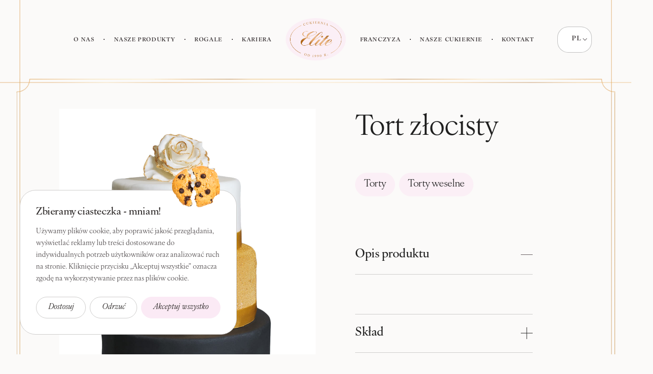

--- FILE ---
content_type: text/html; charset=UTF-8
request_url: https://elite-cukiernia.pl/produkt/tort-zlocisty-2/
body_size: 30413
content:
<!doctype html>
<html lang="pl-PL">
<head>
	<meta charset="UTF-8">
	<meta name="viewport" content="width=device-width, initial-scale=1">
	<link rel="profile" href="https://gmpg.org/xfn/11">
	<title>Tort złocisty &#8211; Cukiernia Elite</title>
<meta name='robots' content='max-image-preview:large' />
<link rel="alternate" type="application/rss+xml" title="Cukiernia Elite &raquo; Kanał z wpisami" href="https://elite-cukiernia.pl/feed/" />
<link rel="alternate" type="application/rss+xml" title="Cukiernia Elite &raquo; Kanał z komentarzami" href="https://elite-cukiernia.pl/comments/feed/" />
<script>
window._wpemojiSettings = {"baseUrl":"https:\/\/s.w.org\/images\/core\/emoji\/14.0.0\/72x72\/","ext":".png","svgUrl":"https:\/\/s.w.org\/images\/core\/emoji\/14.0.0\/svg\/","svgExt":".svg","source":{"concatemoji":"https:\/\/elite-cukiernia.pl\/wp-includes\/js\/wp-emoji-release.min.js?ver=6.2.8"}};
/*! This file is auto-generated */
!function(e,a,t){var n,r,o,i=a.createElement("canvas"),p=i.getContext&&i.getContext("2d");function s(e,t){p.clearRect(0,0,i.width,i.height),p.fillText(e,0,0);e=i.toDataURL();return p.clearRect(0,0,i.width,i.height),p.fillText(t,0,0),e===i.toDataURL()}function c(e){var t=a.createElement("script");t.src=e,t.defer=t.type="text/javascript",a.getElementsByTagName("head")[0].appendChild(t)}for(o=Array("flag","emoji"),t.supports={everything:!0,everythingExceptFlag:!0},r=0;r<o.length;r++)t.supports[o[r]]=function(e){if(p&&p.fillText)switch(p.textBaseline="top",p.font="600 32px Arial",e){case"flag":return s("\ud83c\udff3\ufe0f\u200d\u26a7\ufe0f","\ud83c\udff3\ufe0f\u200b\u26a7\ufe0f")?!1:!s("\ud83c\uddfa\ud83c\uddf3","\ud83c\uddfa\u200b\ud83c\uddf3")&&!s("\ud83c\udff4\udb40\udc67\udb40\udc62\udb40\udc65\udb40\udc6e\udb40\udc67\udb40\udc7f","\ud83c\udff4\u200b\udb40\udc67\u200b\udb40\udc62\u200b\udb40\udc65\u200b\udb40\udc6e\u200b\udb40\udc67\u200b\udb40\udc7f");case"emoji":return!s("\ud83e\udef1\ud83c\udffb\u200d\ud83e\udef2\ud83c\udfff","\ud83e\udef1\ud83c\udffb\u200b\ud83e\udef2\ud83c\udfff")}return!1}(o[r]),t.supports.everything=t.supports.everything&&t.supports[o[r]],"flag"!==o[r]&&(t.supports.everythingExceptFlag=t.supports.everythingExceptFlag&&t.supports[o[r]]);t.supports.everythingExceptFlag=t.supports.everythingExceptFlag&&!t.supports.flag,t.DOMReady=!1,t.readyCallback=function(){t.DOMReady=!0},t.supports.everything||(n=function(){t.readyCallback()},a.addEventListener?(a.addEventListener("DOMContentLoaded",n,!1),e.addEventListener("load",n,!1)):(e.attachEvent("onload",n),a.attachEvent("onreadystatechange",function(){"complete"===a.readyState&&t.readyCallback()})),(e=t.source||{}).concatemoji?c(e.concatemoji):e.wpemoji&&e.twemoji&&(c(e.twemoji),c(e.wpemoji)))}(window,document,window._wpemojiSettings);
</script>
<link rel="stylesheet" type="text/css" href="https://use.typekit.net/qih2ahg.css"><style>
img.wp-smiley,
img.emoji {
	display: inline !important;
	border: none !important;
	box-shadow: none !important;
	height: 1em !important;
	width: 1em !important;
	margin: 0 0.07em !important;
	vertical-align: -0.1em !important;
	background: none !important;
	padding: 0 !important;
}
</style>
	<link rel='stylesheet' id='wp-block-library-css' href='https://elite-cukiernia.pl/wp-includes/css/dist/block-library/style.min.css?ver=6.2.8' media='all' />
<link rel='stylesheet' id='classic-theme-styles-css' href='https://elite-cukiernia.pl/wp-includes/css/classic-themes.min.css?ver=6.2.8' media='all' />
<style id='global-styles-inline-css'>
body{--wp--preset--color--black: #000000;--wp--preset--color--cyan-bluish-gray: #abb8c3;--wp--preset--color--white: #ffffff;--wp--preset--color--pale-pink: #f78da7;--wp--preset--color--vivid-red: #cf2e2e;--wp--preset--color--luminous-vivid-orange: #ff6900;--wp--preset--color--luminous-vivid-amber: #fcb900;--wp--preset--color--light-green-cyan: #7bdcb5;--wp--preset--color--vivid-green-cyan: #00d084;--wp--preset--color--pale-cyan-blue: #8ed1fc;--wp--preset--color--vivid-cyan-blue: #0693e3;--wp--preset--color--vivid-purple: #9b51e0;--wp--preset--gradient--vivid-cyan-blue-to-vivid-purple: linear-gradient(135deg,rgba(6,147,227,1) 0%,rgb(155,81,224) 100%);--wp--preset--gradient--light-green-cyan-to-vivid-green-cyan: linear-gradient(135deg,rgb(122,220,180) 0%,rgb(0,208,130) 100%);--wp--preset--gradient--luminous-vivid-amber-to-luminous-vivid-orange: linear-gradient(135deg,rgba(252,185,0,1) 0%,rgba(255,105,0,1) 100%);--wp--preset--gradient--luminous-vivid-orange-to-vivid-red: linear-gradient(135deg,rgba(255,105,0,1) 0%,rgb(207,46,46) 100%);--wp--preset--gradient--very-light-gray-to-cyan-bluish-gray: linear-gradient(135deg,rgb(238,238,238) 0%,rgb(169,184,195) 100%);--wp--preset--gradient--cool-to-warm-spectrum: linear-gradient(135deg,rgb(74,234,220) 0%,rgb(151,120,209) 20%,rgb(207,42,186) 40%,rgb(238,44,130) 60%,rgb(251,105,98) 80%,rgb(254,248,76) 100%);--wp--preset--gradient--blush-light-purple: linear-gradient(135deg,rgb(255,206,236) 0%,rgb(152,150,240) 100%);--wp--preset--gradient--blush-bordeaux: linear-gradient(135deg,rgb(254,205,165) 0%,rgb(254,45,45) 50%,rgb(107,0,62) 100%);--wp--preset--gradient--luminous-dusk: linear-gradient(135deg,rgb(255,203,112) 0%,rgb(199,81,192) 50%,rgb(65,88,208) 100%);--wp--preset--gradient--pale-ocean: linear-gradient(135deg,rgb(255,245,203) 0%,rgb(182,227,212) 50%,rgb(51,167,181) 100%);--wp--preset--gradient--electric-grass: linear-gradient(135deg,rgb(202,248,128) 0%,rgb(113,206,126) 100%);--wp--preset--gradient--midnight: linear-gradient(135deg,rgb(2,3,129) 0%,rgb(40,116,252) 100%);--wp--preset--duotone--dark-grayscale: url('#wp-duotone-dark-grayscale');--wp--preset--duotone--grayscale: url('#wp-duotone-grayscale');--wp--preset--duotone--purple-yellow: url('#wp-duotone-purple-yellow');--wp--preset--duotone--blue-red: url('#wp-duotone-blue-red');--wp--preset--duotone--midnight: url('#wp-duotone-midnight');--wp--preset--duotone--magenta-yellow: url('#wp-duotone-magenta-yellow');--wp--preset--duotone--purple-green: url('#wp-duotone-purple-green');--wp--preset--duotone--blue-orange: url('#wp-duotone-blue-orange');--wp--preset--font-size--small: 13px;--wp--preset--font-size--medium: 20px;--wp--preset--font-size--large: 36px;--wp--preset--font-size--x-large: 42px;--wp--preset--spacing--20: 0.44rem;--wp--preset--spacing--30: 0.67rem;--wp--preset--spacing--40: 1rem;--wp--preset--spacing--50: 1.5rem;--wp--preset--spacing--60: 2.25rem;--wp--preset--spacing--70: 3.38rem;--wp--preset--spacing--80: 5.06rem;--wp--preset--shadow--natural: 6px 6px 9px rgba(0, 0, 0, 0.2);--wp--preset--shadow--deep: 12px 12px 50px rgba(0, 0, 0, 0.4);--wp--preset--shadow--sharp: 6px 6px 0px rgba(0, 0, 0, 0.2);--wp--preset--shadow--outlined: 6px 6px 0px -3px rgba(255, 255, 255, 1), 6px 6px rgba(0, 0, 0, 1);--wp--preset--shadow--crisp: 6px 6px 0px rgba(0, 0, 0, 1);}:where(.is-layout-flex){gap: 0.5em;}body .is-layout-flow > .alignleft{float: left;margin-inline-start: 0;margin-inline-end: 2em;}body .is-layout-flow > .alignright{float: right;margin-inline-start: 2em;margin-inline-end: 0;}body .is-layout-flow > .aligncenter{margin-left: auto !important;margin-right: auto !important;}body .is-layout-constrained > .alignleft{float: left;margin-inline-start: 0;margin-inline-end: 2em;}body .is-layout-constrained > .alignright{float: right;margin-inline-start: 2em;margin-inline-end: 0;}body .is-layout-constrained > .aligncenter{margin-left: auto !important;margin-right: auto !important;}body .is-layout-constrained > :where(:not(.alignleft):not(.alignright):not(.alignfull)){max-width: var(--wp--style--global--content-size);margin-left: auto !important;margin-right: auto !important;}body .is-layout-constrained > .alignwide{max-width: var(--wp--style--global--wide-size);}body .is-layout-flex{display: flex;}body .is-layout-flex{flex-wrap: wrap;align-items: center;}body .is-layout-flex > *{margin: 0;}:where(.wp-block-columns.is-layout-flex){gap: 2em;}.has-black-color{color: var(--wp--preset--color--black) !important;}.has-cyan-bluish-gray-color{color: var(--wp--preset--color--cyan-bluish-gray) !important;}.has-white-color{color: var(--wp--preset--color--white) !important;}.has-pale-pink-color{color: var(--wp--preset--color--pale-pink) !important;}.has-vivid-red-color{color: var(--wp--preset--color--vivid-red) !important;}.has-luminous-vivid-orange-color{color: var(--wp--preset--color--luminous-vivid-orange) !important;}.has-luminous-vivid-amber-color{color: var(--wp--preset--color--luminous-vivid-amber) !important;}.has-light-green-cyan-color{color: var(--wp--preset--color--light-green-cyan) !important;}.has-vivid-green-cyan-color{color: var(--wp--preset--color--vivid-green-cyan) !important;}.has-pale-cyan-blue-color{color: var(--wp--preset--color--pale-cyan-blue) !important;}.has-vivid-cyan-blue-color{color: var(--wp--preset--color--vivid-cyan-blue) !important;}.has-vivid-purple-color{color: var(--wp--preset--color--vivid-purple) !important;}.has-black-background-color{background-color: var(--wp--preset--color--black) !important;}.has-cyan-bluish-gray-background-color{background-color: var(--wp--preset--color--cyan-bluish-gray) !important;}.has-white-background-color{background-color: var(--wp--preset--color--white) !important;}.has-pale-pink-background-color{background-color: var(--wp--preset--color--pale-pink) !important;}.has-vivid-red-background-color{background-color: var(--wp--preset--color--vivid-red) !important;}.has-luminous-vivid-orange-background-color{background-color: var(--wp--preset--color--luminous-vivid-orange) !important;}.has-luminous-vivid-amber-background-color{background-color: var(--wp--preset--color--luminous-vivid-amber) !important;}.has-light-green-cyan-background-color{background-color: var(--wp--preset--color--light-green-cyan) !important;}.has-vivid-green-cyan-background-color{background-color: var(--wp--preset--color--vivid-green-cyan) !important;}.has-pale-cyan-blue-background-color{background-color: var(--wp--preset--color--pale-cyan-blue) !important;}.has-vivid-cyan-blue-background-color{background-color: var(--wp--preset--color--vivid-cyan-blue) !important;}.has-vivid-purple-background-color{background-color: var(--wp--preset--color--vivid-purple) !important;}.has-black-border-color{border-color: var(--wp--preset--color--black) !important;}.has-cyan-bluish-gray-border-color{border-color: var(--wp--preset--color--cyan-bluish-gray) !important;}.has-white-border-color{border-color: var(--wp--preset--color--white) !important;}.has-pale-pink-border-color{border-color: var(--wp--preset--color--pale-pink) !important;}.has-vivid-red-border-color{border-color: var(--wp--preset--color--vivid-red) !important;}.has-luminous-vivid-orange-border-color{border-color: var(--wp--preset--color--luminous-vivid-orange) !important;}.has-luminous-vivid-amber-border-color{border-color: var(--wp--preset--color--luminous-vivid-amber) !important;}.has-light-green-cyan-border-color{border-color: var(--wp--preset--color--light-green-cyan) !important;}.has-vivid-green-cyan-border-color{border-color: var(--wp--preset--color--vivid-green-cyan) !important;}.has-pale-cyan-blue-border-color{border-color: var(--wp--preset--color--pale-cyan-blue) !important;}.has-vivid-cyan-blue-border-color{border-color: var(--wp--preset--color--vivid-cyan-blue) !important;}.has-vivid-purple-border-color{border-color: var(--wp--preset--color--vivid-purple) !important;}.has-vivid-cyan-blue-to-vivid-purple-gradient-background{background: var(--wp--preset--gradient--vivid-cyan-blue-to-vivid-purple) !important;}.has-light-green-cyan-to-vivid-green-cyan-gradient-background{background: var(--wp--preset--gradient--light-green-cyan-to-vivid-green-cyan) !important;}.has-luminous-vivid-amber-to-luminous-vivid-orange-gradient-background{background: var(--wp--preset--gradient--luminous-vivid-amber-to-luminous-vivid-orange) !important;}.has-luminous-vivid-orange-to-vivid-red-gradient-background{background: var(--wp--preset--gradient--luminous-vivid-orange-to-vivid-red) !important;}.has-very-light-gray-to-cyan-bluish-gray-gradient-background{background: var(--wp--preset--gradient--very-light-gray-to-cyan-bluish-gray) !important;}.has-cool-to-warm-spectrum-gradient-background{background: var(--wp--preset--gradient--cool-to-warm-spectrum) !important;}.has-blush-light-purple-gradient-background{background: var(--wp--preset--gradient--blush-light-purple) !important;}.has-blush-bordeaux-gradient-background{background: var(--wp--preset--gradient--blush-bordeaux) !important;}.has-luminous-dusk-gradient-background{background: var(--wp--preset--gradient--luminous-dusk) !important;}.has-pale-ocean-gradient-background{background: var(--wp--preset--gradient--pale-ocean) !important;}.has-electric-grass-gradient-background{background: var(--wp--preset--gradient--electric-grass) !important;}.has-midnight-gradient-background{background: var(--wp--preset--gradient--midnight) !important;}.has-small-font-size{font-size: var(--wp--preset--font-size--small) !important;}.has-medium-font-size{font-size: var(--wp--preset--font-size--medium) !important;}.has-large-font-size{font-size: var(--wp--preset--font-size--large) !important;}.has-x-large-font-size{font-size: var(--wp--preset--font-size--x-large) !important;}
.wp-block-navigation a:where(:not(.wp-element-button)){color: inherit;}
:where(.wp-block-columns.is-layout-flex){gap: 2em;}
.wp-block-pullquote{font-size: 1.5em;line-height: 1.6;}
</style>
<link rel='stylesheet' id='photoswipe-css' href='https://elite-cukiernia.pl/wp-content/plugins/woocommerce/assets/css/photoswipe/photoswipe.min.css?ver=8.2.4' media='all' />
<link rel='stylesheet' id='photoswipe-default-skin-css' href='https://elite-cukiernia.pl/wp-content/plugins/woocommerce/assets/css/photoswipe/default-skin/default-skin.min.css?ver=8.2.4' media='all' />
<link rel='stylesheet' id='woocommerce-layout-css' href='https://elite-cukiernia.pl/wp-content/plugins/woocommerce/assets/css/woocommerce-layout.css?ver=8.2.4' media='all' />
<link rel='stylesheet' id='woocommerce-smallscreen-css' href='https://elite-cukiernia.pl/wp-content/plugins/woocommerce/assets/css/woocommerce-smallscreen.css?ver=8.2.4' media='only screen and (max-width: 768px)' />
<link rel='stylesheet' id='woocommerce-general-css' href='https://elite-cukiernia.pl/wp-content/plugins/woocommerce/assets/css/woocommerce.css?ver=8.2.4' media='all' />
<style id='woocommerce-inline-inline-css'>
.woocommerce form .form-row .required { visibility: visible; }
</style>
<link rel='stylesheet' id='trp-language-switcher-style-css' href='https://elite-cukiernia.pl/wp-content/plugins/translatepress-multilingual/assets/css/trp-language-switcher.css?ver=2.6.5' media='all' />
<link rel='stylesheet' id='hello-elementor-css' href='https://elite-cukiernia.pl/wp-content/themes/hello-elementor/style.min.css?ver=2.7.1' media='all' />
<link rel='stylesheet' id='hello-elementor-theme-style-css' href='https://elite-cukiernia.pl/wp-content/themes/hello-elementor/theme.min.css?ver=2.7.1' media='all' />
<link rel='stylesheet' id='elementor-frontend-css' href='https://elite-cukiernia.pl/wp-content/plugins/elementor/assets/css/frontend-lite.min.css?ver=3.17.3' media='all' />
<link rel='stylesheet' id='elementor-post-12-css' href='https://elite-cukiernia.pl/wp-content/uploads/elementor/css/post-12.css?ver=1699529468' media='all' />
<link rel='stylesheet' id='elementor-icons-css' href='https://elite-cukiernia.pl/wp-content/plugins/elementor/assets/lib/eicons/css/elementor-icons.min.css?ver=5.23.0' media='all' />
<link rel='stylesheet' id='swiper-css' href='https://elite-cukiernia.pl/wp-content/plugins/elementor/assets/lib/swiper/v8/css/swiper.min.css?ver=8.4.5' media='all' />
<link rel='stylesheet' id='elementor-pro-css' href='https://elite-cukiernia.pl/wp-content/plugins/elementor-pro/assets/css/frontend-lite.min.css?ver=3.17.1' media='all' />
<link rel='stylesheet' id='elementor-global-css' href='https://elite-cukiernia.pl/wp-content/uploads/elementor/css/global.css?ver=1699529469' media='all' />
<link rel='stylesheet' id='elementor-post-173-css' href='https://elite-cukiernia.pl/wp-content/uploads/elementor/css/post-173.css?ver=1699529469' media='all' />
<link rel='stylesheet' id='elementor-post-852-css' href='https://elite-cukiernia.pl/wp-content/uploads/elementor/css/post-852.css?ver=1699529469' media='all' />
<link rel='stylesheet' id='elementor-post-3148-css' href='https://elite-cukiernia.pl/wp-content/uploads/elementor/css/post-3148.css?ver=1743411344' media='all' />
<link rel='stylesheet' id='elementor-icons-elite-icon--css' href='https://elite-cukiernia.pl/wp-content/uploads/elementor/custom-icons/elite-icon-/style.css?ver=1.0.0' media='all' />
<script id='cookie-law-info-js-extra'>
var _ckyConfig = {"_ipData":[],"_assetsURL":"https:\/\/elite-cukiernia.pl\/wp-content\/plugins\/cookie-law-info\/lite\/frontend\/images\/","_publicURL":"https:\/\/elite-cukiernia.pl","_expiry":"365","_categories":[{"name":"Niezb\u0119dne","slug":"necessary","isNecessary":true,"ccpaDoNotSell":true,"cookies":[],"active":true,"defaultConsent":{"gdpr":true,"ccpa":true}},{"name":"Funkcjonalny","slug":"functional","isNecessary":false,"ccpaDoNotSell":true,"cookies":[],"active":true,"defaultConsent":{"gdpr":false,"ccpa":false}},{"name":"Analityka","slug":"analytics","isNecessary":false,"ccpaDoNotSell":true,"cookies":[],"active":true,"defaultConsent":{"gdpr":false,"ccpa":false}},{"name":"Wydajno\u015bciowe","slug":"performance","isNecessary":false,"ccpaDoNotSell":true,"cookies":[],"active":true,"defaultConsent":{"gdpr":false,"ccpa":false}},{"name":"Reklama","slug":"advertisement","isNecessary":false,"ccpaDoNotSell":true,"cookies":[],"active":true,"defaultConsent":{"gdpr":false,"ccpa":false}}],"_activeLaw":"gdpr","_rootDomain":"","_block":"1","_showBanner":"1","_bannerConfig":{"settings":{"type":"box","position":"bottom-left","applicableLaw":"gdpr"},"behaviours":{"reloadBannerOnAccept":false,"loadAnalyticsByDefault":false,"animations":{"onLoad":"animate","onHide":"sticky"}},"config":{"revisitConsent":{"status":false,"tag":"revisit-consent","position":"bottom-left","meta":{"url":"#"},"styles":{"background-color":"#FBEAF5"},"elements":{"title":{"type":"text","tag":"revisit-consent-title","status":true,"styles":{"color":"#0056a7"}}}},"preferenceCenter":{"toggle":{"status":true,"tag":"detail-category-toggle","type":"toggle","states":{"active":{"styles":{"background-color":"#1863DC"}},"inactive":{"styles":{"background-color":"#D0D5D2"}}}}},"categoryPreview":{"status":false,"toggle":{"status":true,"tag":"detail-category-preview-toggle","type":"toggle","states":{"active":{"styles":{"background-color":"#1863DC"}},"inactive":{"styles":{"background-color":"#D0D5D2"}}}}},"videoPlaceholder":{"status":true,"styles":{"background-color":"#2C2827","border-color":"#2C2827","color":"#ffffff"}},"readMore":{"status":false,"tag":"readmore-button","type":"link","meta":{"noFollow":true,"newTab":true},"styles":{"color":"#FFA8BD","background-color":"transparent","border-color":"transparent"}},"auditTable":{"status":true},"optOption":{"status":true,"toggle":{"status":true,"tag":"optout-option-toggle","type":"toggle","states":{"active":{"styles":{"background-color":"#1863dc"}},"inactive":{"styles":{"background-color":"#FFFFFF"}}}}}}},"_version":"3.1.6","_logConsent":"1","_tags":[{"tag":"accept-button","styles":{"color":"#2C2827","background-color":"#FBEAF5","border-color":"#FBEAF5"}},{"tag":"reject-button","styles":{"color":"#2C2827","background-color":"transparent","border-color":"#CDCCCB"}},{"tag":"settings-button","styles":{"color":"#2C2827","background-color":"transparent","border-color":"#CDCCCB"}},{"tag":"readmore-button","styles":{"color":"#FFA8BD","background-color":"transparent","border-color":"transparent"}},{"tag":"donotsell-button","styles":{"color":"#1863DC","background-color":"transparent","border-color":"transparent"}},{"tag":"accept-button","styles":{"color":"#2C2827","background-color":"#FBEAF5","border-color":"#FBEAF5"}},{"tag":"revisit-consent","styles":{"background-color":"#FBEAF5"}}],"_shortCodes":[{"key":"cky_readmore","content":"<a href=\"https:\/\/elite-cukiernia.pl\/polityka-prywatnosci\/\" class=\"cky-policy\" aria-label=\"Polityka Prywatno\u015bci\" target=\"_blank\" rel=\"noopener\" data-cky-tag=\"readmore-button\">Polityka Prywatno\u015bci<\/a>","tag":"readmore-button","status":false,"attributes":{"rel":"nofollow","target":"_blank"}},{"key":"cky_show_desc","content":"<button class=\"cky-show-desc-btn\" data-cky-tag=\"show-desc-button\" aria-label=\"Poka\u017c wi\u0119cej\">Poka\u017c wi\u0119cej<\/button>","tag":"show-desc-button","status":true,"attributes":[]},{"key":"cky_hide_desc","content":"<button class=\"cky-show-desc-btn\" data-cky-tag=\"hide-desc-button\" aria-label=\"Poka\u017c mniej\">Poka\u017c mniej<\/button>","tag":"hide-desc-button","status":true,"attributes":[]},{"key":"cky_category_toggle_label","content":"[cky_{{status}}_category_label] [cky_preference_{{category_slug}}_title]","tag":"","status":true,"attributes":[]},{"key":"cky_enable_category_label","content":"W\u0142\u0105czy\u0107","tag":"","status":true,"attributes":[]},{"key":"cky_disable_category_label","content":"Wy\u0142\u0105czy\u0107","tag":"","status":true,"attributes":[]},{"key":"cky_video_placeholder","content":"<div class=\"video-placeholder-normal\" data-cky-tag=\"video-placeholder\" id=\"[UNIQUEID]\"><p class=\"video-placeholder-text-normal\" data-cky-tag=\"placeholder-title\">Prosimy o zaakceptowanie zgody na pliki cookie.<\/p><\/div>","tag":"","status":true,"attributes":[]},{"key":"cky_enable_optout_label","content":"W\u0142\u0105czy\u0107","tag":"","status":true,"attributes":[]},{"key":"cky_disable_optout_label","content":"Wy\u0142\u0105czy\u0107","tag":"","status":true,"attributes":[]},{"key":"cky_optout_toggle_label","content":"[cky_{{status}}_optout_label] [cky_optout_option_title]","tag":"","status":true,"attributes":[]},{"key":"cky_optout_option_title","content":"Nie sprzedawaj i nie udost\u0119pniaj moich danych osobowych","tag":"","status":true,"attributes":[]},{"key":"cky_optout_close_label","content":"Blisko","tag":"","status":true,"attributes":[]}],"_rtl":"","_providersToBlock":[]};
var _ckyStyles = {"css":".cky-overlay{background: #000000; opacity: 0.4; position: fixed; top: 0; left: 0; width: 100%; height: 100%; z-index: 99999999;}.cky-hide{display: none;}.cky-btn-revisit-wrapper{display: flex; align-items: center; justify-content: center; background: #0056a7; width: 45px; height: 45px; border-radius: 50%; position: fixed; z-index: 999999; cursor: pointer;}.cky-revisit-bottom-left{bottom: 15px; left: 15px;}.cky-revisit-bottom-right{bottom: 15px; right: 15px;}.cky-btn-revisit-wrapper .cky-btn-revisit{display: flex; align-items: center; justify-content: center; background: none; border: none; cursor: pointer; position: relative; margin: 0; padding: 0;}.cky-btn-revisit-wrapper .cky-btn-revisit img{max-width: fit-content; margin: 0; height: 30px; width: 30px;}.cky-revisit-bottom-left:hover::before{content: attr(data-tooltip); position: absolute; background: #4e4b66; color: #ffffff; left: calc(100% + 7px); font-size: 12px; line-height: 16px; width: max-content; padding: 4px 8px; border-radius: 4px;}.cky-revisit-bottom-left:hover::after{position: absolute; content: \"\"; border: 5px solid transparent; left: calc(100% + 2px); border-left-width: 0; border-right-color: #4e4b66;}.cky-revisit-bottom-right:hover::before{content: attr(data-tooltip); position: absolute; background: #4e4b66; color: #ffffff; right: calc(100% + 7px); font-size: 12px; line-height: 16px; width: max-content; padding: 4px 8px; border-radius: 4px;}.cky-revisit-bottom-right:hover::after{position: absolute; content: \"\"; border: 5px solid transparent; right: calc(100% + 2px); border-right-width: 0; border-left-color: #4e4b66;}.cky-revisit-hide{display: none;}.cky-consent-container{position: fixed; width: 440px; box-sizing: border-box; z-index: 9999999; border-radius: 6px;}.cky-consent-container .cky-consent-bar{background: #ffffff; border: 1px solid; padding: 20px 26px; box-shadow: 0 -1px 10px 0 #acabab4d; border-radius: 6px;}.cky-box-bottom-left{bottom: 40px; left: 40px;}.cky-box-bottom-right{bottom: 40px; right: 40px;}.cky-box-top-left{top: 40px; left: 40px;}.cky-box-top-right{top: 40px; right: 40px;}.cky-custom-brand-logo-wrapper .cky-custom-brand-logo{width: 100px; height: auto; margin: 0 0 12px 0;}.cky-notice .cky-title{color: #212121; font-weight: 700; font-size: 18px; line-height: 24px; margin: 0 0 12px 0;}.cky-notice-des *,.cky-preference-content-wrapper *,.cky-accordion-header-des *,.cky-gpc-wrapper .cky-gpc-desc *{font-size: 14px;}.cky-notice-des{color: #212121; font-size: 14px; line-height: 24px; font-weight: 400;}.cky-notice-des img{height: 25px; width: 25px;}.cky-consent-bar .cky-notice-des p,.cky-gpc-wrapper .cky-gpc-desc p,.cky-preference-body-wrapper .cky-preference-content-wrapper p,.cky-accordion-header-wrapper .cky-accordion-header-des p,.cky-cookie-des-table li div:last-child p{color: inherit; margin-top: 0;}.cky-notice-des P:last-child,.cky-preference-content-wrapper p:last-child,.cky-cookie-des-table li div:last-child p:last-child,.cky-gpc-wrapper .cky-gpc-desc p:last-child{margin-bottom: 0;}.cky-notice-des a.cky-policy,.cky-notice-des button.cky-policy{font-size: 14px; color: #1863dc; white-space: nowrap; cursor: pointer; background: transparent; border: 1px solid; text-decoration: underline;}.cky-notice-des button.cky-policy{padding: 0;}.cky-notice-des a.cky-policy:focus-visible,.cky-notice-des button.cky-policy:focus-visible,.cky-preference-content-wrapper .cky-show-desc-btn:focus-visible,.cky-accordion-header .cky-accordion-btn:focus-visible,.cky-preference-header .cky-btn-close:focus-visible,.cky-switch input[type=\"checkbox\"]:focus-visible,.cky-footer-wrapper a:focus-visible,.cky-btn:focus-visible{outline: 2px solid #1863dc; outline-offset: 2px;}.cky-btn:focus:not(:focus-visible),.cky-accordion-header .cky-accordion-btn:focus:not(:focus-visible),.cky-preference-content-wrapper .cky-show-desc-btn:focus:not(:focus-visible),.cky-btn-revisit-wrapper .cky-btn-revisit:focus:not(:focus-visible),.cky-preference-header .cky-btn-close:focus:not(:focus-visible),.cky-consent-bar .cky-banner-btn-close:focus:not(:focus-visible){outline: 0;}button.cky-show-desc-btn:not(:hover):not(:active){color: #1863dc; background: transparent;}button.cky-accordion-btn:not(:hover):not(:active),button.cky-banner-btn-close:not(:hover):not(:active),button.cky-btn-revisit:not(:hover):not(:active),button.cky-btn-close:not(:hover):not(:active){background: transparent;}.cky-consent-bar button:hover,.cky-modal.cky-modal-open button:hover,.cky-consent-bar button:focus,.cky-modal.cky-modal-open button:focus{text-decoration: none;}.cky-notice-btn-wrapper{display: flex; justify-content: flex-start; align-items: center; flex-wrap: wrap; margin-top: 16px;}.cky-notice-btn-wrapper .cky-btn{text-shadow: none; box-shadow: none;}.cky-btn{flex: auto; max-width: 100%; font-size: 14px; font-family: inherit; line-height: 24px; padding: 8px; font-weight: 500; margin: 0 8px 0 0; border-radius: 2px; cursor: pointer; text-align: center; text-transform: none; min-height: 0;}.cky-btn:hover{opacity: 0.8;}.cky-btn-customize{color: #1863dc; background: transparent; border: 2px solid #1863dc;}.cky-btn-reject{color: #1863dc; background: transparent; border: 2px solid #1863dc;}.cky-btn-accept{background: #1863dc; color: #ffffff; border: 2px solid #1863dc;}.cky-btn:last-child{margin-right: 0;}@media (max-width: 576px){.cky-box-bottom-left{bottom: 0; left: 0;}.cky-box-bottom-right{bottom: 0; right: 0;}.cky-box-top-left{top: 0; left: 0;}.cky-box-top-right{top: 0; right: 0;}}@media (max-width: 440px){.cky-box-bottom-left, .cky-box-bottom-right, .cky-box-top-left, .cky-box-top-right{width: 100%; max-width: 100%;}.cky-consent-container .cky-consent-bar{padding: 20px 0;}.cky-custom-brand-logo-wrapper, .cky-notice .cky-title, .cky-notice-des, .cky-notice-btn-wrapper{padding: 0 24px;}.cky-notice-des{max-height: 40vh; overflow-y: scroll;}.cky-notice-btn-wrapper{flex-direction: column; margin-top: 0;}.cky-btn{width: 100%; margin: 10px 0 0 0;}.cky-notice-btn-wrapper .cky-btn-customize{order: 2;}.cky-notice-btn-wrapper .cky-btn-reject{order: 3;}.cky-notice-btn-wrapper .cky-btn-accept{order: 1; margin-top: 16px;}}@media (max-width: 352px){.cky-notice .cky-title{font-size: 16px;}.cky-notice-des *{font-size: 12px;}.cky-notice-des, .cky-btn{font-size: 12px;}}.cky-modal.cky-modal-open{display: flex; visibility: visible; -webkit-transform: translate(-50%, -50%); -moz-transform: translate(-50%, -50%); -ms-transform: translate(-50%, -50%); -o-transform: translate(-50%, -50%); transform: translate(-50%, -50%); top: 50%; left: 50%; transition: all 1s ease;}.cky-modal{box-shadow: 0 32px 68px rgba(0, 0, 0, 0.3); margin: 0 auto; position: fixed; max-width: 100%; background: #ffffff; top: 50%; box-sizing: border-box; border-radius: 6px; z-index: 999999999; color: #212121; -webkit-transform: translate(-50%, 100%); -moz-transform: translate(-50%, 100%); -ms-transform: translate(-50%, 100%); -o-transform: translate(-50%, 100%); transform: translate(-50%, 100%); visibility: hidden; transition: all 0s ease;}.cky-preference-center{max-height: 79vh; overflow: hidden; width: 845px; overflow: hidden; flex: 1 1 0; display: flex; flex-direction: column; border-radius: 6px;}.cky-preference-header{display: flex; align-items: center; justify-content: space-between; padding: 22px 24px; border-bottom: 1px solid;}.cky-preference-header .cky-preference-title{font-size: 18px; font-weight: 700; line-height: 24px;}.cky-preference-header .cky-btn-close{margin: 0; cursor: pointer; vertical-align: middle; padding: 0; background: none; border: none; width: auto; height: auto; min-height: 0; line-height: 0; text-shadow: none; box-shadow: none;}.cky-preference-header .cky-btn-close img{margin: 0; height: 10px; width: 10px;}.cky-preference-body-wrapper{padding: 0 24px; flex: 1; overflow: auto; box-sizing: border-box;}.cky-preference-content-wrapper,.cky-gpc-wrapper .cky-gpc-desc{font-size: 14px; line-height: 24px; font-weight: 400; padding: 12px 0;}.cky-preference-content-wrapper{border-bottom: 1px solid;}.cky-preference-content-wrapper img{height: 25px; width: 25px;}.cky-preference-content-wrapper .cky-show-desc-btn{font-size: 14px; font-family: inherit; color: #1863dc; text-decoration: none; line-height: 24px; padding: 0; margin: 0; white-space: nowrap; cursor: pointer; background: transparent; border-color: transparent; text-transform: none; min-height: 0; text-shadow: none; box-shadow: none;}.cky-accordion-wrapper{margin-bottom: 10px;}.cky-accordion{border-bottom: 1px solid;}.cky-accordion:last-child{border-bottom: none;}.cky-accordion .cky-accordion-item{display: flex; margin-top: 10px;}.cky-accordion .cky-accordion-body{display: none;}.cky-accordion.cky-accordion-active .cky-accordion-body{display: block; padding: 0 22px; margin-bottom: 16px;}.cky-accordion-header-wrapper{cursor: pointer; width: 100%;}.cky-accordion-item .cky-accordion-header{display: flex; justify-content: space-between; align-items: center;}.cky-accordion-header .cky-accordion-btn{font-size: 16px; font-family: inherit; color: #212121; line-height: 24px; background: none; border: none; font-weight: 700; padding: 0; margin: 0; cursor: pointer; text-transform: none; min-height: 0; text-shadow: none; box-shadow: none;}.cky-accordion-header .cky-always-active{color: #008000; font-weight: 600; line-height: 24px; font-size: 14px;}.cky-accordion-header-des{font-size: 14px; line-height: 24px; margin: 10px 0 16px 0;}.cky-accordion-chevron{margin-right: 22px; position: relative; cursor: pointer;}.cky-accordion-chevron-hide{display: none;}.cky-accordion .cky-accordion-chevron i::before{content: \"\"; position: absolute; border-right: 1.4px solid; border-bottom: 1.4px solid; border-color: inherit; height: 6px; width: 6px; -webkit-transform: rotate(-45deg); -moz-transform: rotate(-45deg); -ms-transform: rotate(-45deg); -o-transform: rotate(-45deg); transform: rotate(-45deg); transition: all 0.2s ease-in-out; top: 8px;}.cky-accordion.cky-accordion-active .cky-accordion-chevron i::before{-webkit-transform: rotate(45deg); -moz-transform: rotate(45deg); -ms-transform: rotate(45deg); -o-transform: rotate(45deg); transform: rotate(45deg);}.cky-audit-table{background: #f4f4f4; border-radius: 6px;}.cky-audit-table .cky-empty-cookies-text{color: inherit; font-size: 12px; line-height: 24px; margin: 0; padding: 10px;}.cky-audit-table .cky-cookie-des-table{font-size: 12px; line-height: 24px; font-weight: normal; padding: 15px 10px; border-bottom: 1px solid; border-bottom-color: inherit; margin: 0;}.cky-audit-table .cky-cookie-des-table:last-child{border-bottom: none;}.cky-audit-table .cky-cookie-des-table li{list-style-type: none; display: flex; padding: 3px 0;}.cky-audit-table .cky-cookie-des-table li:first-child{padding-top: 0;}.cky-cookie-des-table li div:first-child{width: 100px; font-weight: 600; word-break: break-word; word-wrap: break-word;}.cky-cookie-des-table li div:last-child{flex: 1; word-break: break-word; word-wrap: break-word; margin-left: 8px;}.cky-footer-shadow{display: block; width: 100%; height: 40px; background: linear-gradient(180deg, rgba(255, 255, 255, 0) 0%, #ffffff 100%); position: absolute; bottom: calc(100% - 1px);}.cky-footer-wrapper{position: relative;}.cky-prefrence-btn-wrapper{display: flex; flex-wrap: wrap; align-items: center; justify-content: center; padding: 22px 24px; border-top: 1px solid;}.cky-prefrence-btn-wrapper .cky-btn{flex: auto; max-width: 100%; text-shadow: none; box-shadow: none;}.cky-btn-preferences{color: #1863dc; background: transparent; border: 2px solid #1863dc;}.cky-preference-header,.cky-preference-body-wrapper,.cky-preference-content-wrapper,.cky-accordion-wrapper,.cky-accordion,.cky-accordion-wrapper,.cky-footer-wrapper,.cky-prefrence-btn-wrapper{border-color: inherit;}@media (max-width: 845px){.cky-modal{max-width: calc(100% - 16px);}}@media (max-width: 576px){.cky-modal{max-width: 100%;}.cky-preference-center{max-height: 100vh;}.cky-prefrence-btn-wrapper{flex-direction: column;}.cky-accordion.cky-accordion-active .cky-accordion-body{padding-right: 0;}.cky-prefrence-btn-wrapper .cky-btn{width: 100%; margin: 10px 0 0 0;}.cky-prefrence-btn-wrapper .cky-btn-reject{order: 3;}.cky-prefrence-btn-wrapper .cky-btn-accept{order: 1; margin-top: 0;}.cky-prefrence-btn-wrapper .cky-btn-preferences{order: 2;}}@media (max-width: 425px){.cky-accordion-chevron{margin-right: 15px;}.cky-notice-btn-wrapper{margin-top: 0;}.cky-accordion.cky-accordion-active .cky-accordion-body{padding: 0 15px;}}@media (max-width: 352px){.cky-preference-header .cky-preference-title{font-size: 16px;}.cky-preference-header{padding: 16px 24px;}.cky-preference-content-wrapper *, .cky-accordion-header-des *{font-size: 12px;}.cky-preference-content-wrapper, .cky-preference-content-wrapper .cky-show-more, .cky-accordion-header .cky-always-active, .cky-accordion-header-des, .cky-preference-content-wrapper .cky-show-desc-btn, .cky-notice-des a.cky-policy{font-size: 12px;}.cky-accordion-header .cky-accordion-btn{font-size: 14px;}}.cky-switch{display: flex;}.cky-switch input[type=\"checkbox\"]{position: relative; width: 44px; height: 24px; margin: 0; background: #d0d5d2; -webkit-appearance: none; border-radius: 50px; cursor: pointer; outline: 0; border: none; top: 0;}.cky-switch input[type=\"checkbox\"]:checked{background: #1863dc;}.cky-switch input[type=\"checkbox\"]:before{position: absolute; content: \"\"; height: 20px; width: 20px; left: 2px; bottom: 2px; border-radius: 50%; background-color: white; -webkit-transition: 0.4s; transition: 0.4s; margin: 0;}.cky-switch input[type=\"checkbox\"]:after{display: none;}.cky-switch input[type=\"checkbox\"]:checked:before{-webkit-transform: translateX(20px); -ms-transform: translateX(20px); transform: translateX(20px);}@media (max-width: 425px){.cky-switch input[type=\"checkbox\"]{width: 38px; height: 21px;}.cky-switch input[type=\"checkbox\"]:before{height: 17px; width: 17px;}.cky-switch input[type=\"checkbox\"]:checked:before{-webkit-transform: translateX(17px); -ms-transform: translateX(17px); transform: translateX(17px);}}.cky-consent-bar .cky-banner-btn-close{position: absolute; right: 9px; top: 5px; background: none; border: none; cursor: pointer; padding: 0; margin: 0; min-height: 0; line-height: 0; height: auto; width: auto; text-shadow: none; box-shadow: none;}.cky-consent-bar .cky-banner-btn-close img{height: 9px; width: 9px; margin: 0;}.cky-notice-group{font-size: 14px; line-height: 24px; font-weight: 400; color: #212121;}.cky-notice-btn-wrapper .cky-btn-do-not-sell{font-size: 14px; line-height: 24px; padding: 6px 0; margin: 0; font-weight: 500; background: none; border-radius: 2px; border: none; white-space: nowrap; cursor: pointer; text-align: left; color: #1863dc; background: transparent; border-color: transparent; box-shadow: none; text-shadow: none;}.cky-consent-bar .cky-banner-btn-close:focus-visible,.cky-notice-btn-wrapper .cky-btn-do-not-sell:focus-visible,.cky-opt-out-btn-wrapper .cky-btn:focus-visible,.cky-opt-out-checkbox-wrapper input[type=\"checkbox\"].cky-opt-out-checkbox:focus-visible{outline: 2px solid #1863dc; outline-offset: 2px;}@media (max-width: 440px){.cky-consent-container{width: 100%;}}@media (max-width: 352px){.cky-notice-des a.cky-policy, .cky-notice-btn-wrapper .cky-btn-do-not-sell{font-size: 12px;}}.cky-opt-out-wrapper{padding: 12px 0;}.cky-opt-out-wrapper .cky-opt-out-checkbox-wrapper{display: flex; align-items: center;}.cky-opt-out-checkbox-wrapper .cky-opt-out-checkbox-label{font-size: 16px; font-weight: 700; line-height: 24px; margin: 0 0 0 12px; cursor: pointer;}.cky-opt-out-checkbox-wrapper input[type=\"checkbox\"].cky-opt-out-checkbox{background-color: #ffffff; border: 1px solid black; width: 20px; height: 18.5px; margin: 0; -webkit-appearance: none; position: relative; display: flex; align-items: center; justify-content: center; border-radius: 2px; cursor: pointer;}.cky-opt-out-checkbox-wrapper input[type=\"checkbox\"].cky-opt-out-checkbox:checked{background-color: #1863dc; border: none;}.cky-opt-out-checkbox-wrapper input[type=\"checkbox\"].cky-opt-out-checkbox:checked::after{left: 6px; bottom: 4px; width: 7px; height: 13px; border: solid #ffffff; border-width: 0 3px 3px 0; border-radius: 2px; -webkit-transform: rotate(45deg); -ms-transform: rotate(45deg); transform: rotate(45deg); content: \"\"; position: absolute; box-sizing: border-box;}.cky-opt-out-checkbox-wrapper.cky-disabled .cky-opt-out-checkbox-label,.cky-opt-out-checkbox-wrapper.cky-disabled input[type=\"checkbox\"].cky-opt-out-checkbox{cursor: no-drop;}.cky-gpc-wrapper{margin: 0 0 0 32px;}.cky-footer-wrapper .cky-opt-out-btn-wrapper{display: flex; flex-wrap: wrap; align-items: center; justify-content: center; padding: 22px 24px;}.cky-opt-out-btn-wrapper .cky-btn{flex: auto; max-width: 100%; text-shadow: none; box-shadow: none;}.cky-opt-out-btn-wrapper .cky-btn-cancel{border: 1px solid #dedfe0; background: transparent; color: #858585;}.cky-opt-out-btn-wrapper .cky-btn-confirm{background: #1863dc; color: #ffffff; border: 1px solid #1863dc;}@media (max-width: 352px){.cky-opt-out-checkbox-wrapper .cky-opt-out-checkbox-label{font-size: 14px;}.cky-gpc-wrapper .cky-gpc-desc, .cky-gpc-wrapper .cky-gpc-desc *{font-size: 12px;}.cky-opt-out-checkbox-wrapper input[type=\"checkbox\"].cky-opt-out-checkbox{width: 16px; height: 16px;}.cky-opt-out-checkbox-wrapper input[type=\"checkbox\"].cky-opt-out-checkbox:checked::after{left: 5px; bottom: 4px; width: 3px; height: 9px;}.cky-gpc-wrapper{margin: 0 0 0 28px;}}.video-placeholder-youtube{background-size: 100% 100%; background-position: center; background-repeat: no-repeat; background-color: #b2b0b059; position: relative; display: flex; align-items: center; justify-content: center; max-width: 100%;}.video-placeholder-text-youtube{text-align: center; align-items: center; padding: 10px 16px; background-color: #000000cc; color: #ffffff; border: 1px solid; border-radius: 2px; cursor: pointer;}.video-placeholder-normal{background-image: url(\"\/wp-content\/plugins\/cookie-law-info\/lite\/frontend\/images\/placeholder.svg\"); background-size: 80px; background-position: center; background-repeat: no-repeat; background-color: #b2b0b059; position: relative; display: flex; align-items: flex-end; justify-content: center; max-width: 100%;}.video-placeholder-text-normal{align-items: center; padding: 10px 16px; text-align: center; border: 1px solid; border-radius: 2px; cursor: pointer;}.cky-rtl{direction: rtl; text-align: right;}.cky-rtl .cky-banner-btn-close{left: 9px; right: auto;}.cky-rtl .cky-notice-btn-wrapper .cky-btn:last-child{margin-right: 8px;}.cky-rtl .cky-notice-btn-wrapper .cky-btn:first-child{margin-right: 0;}.cky-rtl .cky-notice-btn-wrapper{margin-left: 0; margin-right: 15px;}.cky-rtl .cky-prefrence-btn-wrapper .cky-btn{margin-right: 8px;}.cky-rtl .cky-prefrence-btn-wrapper .cky-btn:first-child{margin-right: 0;}.cky-rtl .cky-accordion .cky-accordion-chevron i::before{border: none; border-left: 1.4px solid; border-top: 1.4px solid; left: 12px;}.cky-rtl .cky-accordion.cky-accordion-active .cky-accordion-chevron i::before{-webkit-transform: rotate(-135deg); -moz-transform: rotate(-135deg); -ms-transform: rotate(-135deg); -o-transform: rotate(-135deg); transform: rotate(-135deg);}@media (max-width: 768px){.cky-rtl .cky-notice-btn-wrapper{margin-right: 0;}}@media (max-width: 576px){.cky-rtl .cky-notice-btn-wrapper .cky-btn:last-child{margin-right: 0;}.cky-rtl .cky-prefrence-btn-wrapper .cky-btn{margin-right: 0;}.cky-rtl .cky-accordion.cky-accordion-active .cky-accordion-body{padding: 0 22px 0 0;}}@media (max-width: 425px){.cky-rtl .cky-accordion.cky-accordion-active .cky-accordion-body{padding: 0 15px 0 0;}}.cky-rtl .cky-opt-out-btn-wrapper .cky-btn{margin-right: 12px;}.cky-rtl .cky-opt-out-btn-wrapper .cky-btn:first-child{margin-right: 0;}.cky-rtl .cky-opt-out-checkbox-wrapper .cky-opt-out-checkbox-label{margin: 0 12px 0 0;}"};
</script>
<script src='https://elite-cukiernia.pl/wp-content/plugins/cookie-law-info/lite/frontend/js/script.min.js?ver=3.1.6' id='cookie-law-info-js'></script>
<script src='https://elite-cukiernia.pl/wp-includes/js/jquery/jquery.min.js?ver=3.6.4' id='jquery-core-js'></script>
<script src='https://elite-cukiernia.pl/wp-includes/js/jquery/jquery-migrate.min.js?ver=3.4.0' id='jquery-migrate-js'></script>
<script src='https://elite-cukiernia.pl/wp-content/plugins/translatepress-multilingual/assets/js/trp-frontend-compatibility.js?ver=2.6.5' id='trp-frontend-compatibility-js'></script>
<link rel="https://api.w.org/" href="https://elite-cukiernia.pl/wp-json/" /><link rel="alternate" type="application/json" href="https://elite-cukiernia.pl/wp-json/wp/v2/product/4081" /><link rel="EditURI" type="application/rsd+xml" title="RSD" href="https://elite-cukiernia.pl/xmlrpc.php?rsd" />
<link rel="wlwmanifest" type="application/wlwmanifest+xml" href="https://elite-cukiernia.pl/wp-includes/wlwmanifest.xml" />
<meta name="generator" content="WordPress 6.2.8" />
<meta name="generator" content="WooCommerce 8.2.4" />
<link rel="canonical" href="https://elite-cukiernia.pl/produkt/tort-zlocisty-2/" />
<link rel='shortlink' href='https://elite-cukiernia.pl/?p=4081' />
<link rel="alternate" type="application/json+oembed" href="https://elite-cukiernia.pl/wp-json/oembed/1.0/embed?url=https%3A%2F%2Felite-cukiernia.pl%2Fprodukt%2Ftort-zlocisty-2%2F" />
<link rel="alternate" type="text/xml+oembed" href="https://elite-cukiernia.pl/wp-json/oembed/1.0/embed?url=https%3A%2F%2Felite-cukiernia.pl%2Fprodukt%2Ftort-zlocisty-2%2F&#038;format=xml" />
<style id="cky-style-inline">[data-cky-tag]{visibility:hidden;}</style><link rel="alternate" hreflang="pl-PL" href="https://elite-cukiernia.pl/produkt/tort-zlocisty-2/"/>
<link rel="alternate" hreflang="en-US" href="https://elite-cukiernia.pl/en/produkt/tort-zlocisty-2/"/>
<link rel="alternate" hreflang="pl" href="https://elite-cukiernia.pl/produkt/tort-zlocisty-2/"/>
<link rel="alternate" hreflang="en" href="https://elite-cukiernia.pl/en/produkt/tort-zlocisty-2/"/>
	<noscript><style>.woocommerce-product-gallery{ opacity: 1 !important; }</style></noscript>
	<meta name="generator" content="Elementor 3.17.3; features: e_dom_optimization, e_optimized_assets_loading, e_optimized_css_loading, additional_custom_breakpoints; settings: css_print_method-external, google_font-enabled, font_display-swap">
<link rel="icon" href="https://elite-cukiernia.pl/wp-content/uploads/2023/04/favicon-150x150.png" sizes="32x32" />
<link rel="icon" href="https://elite-cukiernia.pl/wp-content/uploads/2023/04/favicon-300x300.png" sizes="192x192" />
<link rel="apple-touch-icon" href="https://elite-cukiernia.pl/wp-content/uploads/2023/04/favicon-300x300.png" />
<meta name="msapplication-TileImage" content="https://elite-cukiernia.pl/wp-content/uploads/2023/04/favicon-300x300.png" />
		<style id="wp-custom-css">
			html, body {
    overflow-x: hidden;
}
.swiper-pagination.swiper-pagination-clickable.swiper-pagination-bullets.swiper-pagination-horizontal {
    padding-bottom: 40px;
        display: flex;
    align-items: center;
    flex-direction: row;
    justify-content: center;
}
.swiper-pagination-bullet{
    margin: 8px !important;
}
.swiper-pagination-bullet-active{
    width: 13px !important;
    height: 13px !important;
}

.caps-text {
font-variant: all-small-caps;
}

.span-heading {
	letter-spacing: 0.01em;
	font-style: italic;
}

.span-body{
	font-style: italic !important;
	font-weight: 500;
	letter-spacing: 0.02em;
	color: #202020;
}

.button-internal .elementor-button {
        transition: 0.3s ease-in-out;
}
.button-internal:hover .elementor-button {
    transform: translatey(6px);
}

.button-internal:after{
    content: "";
    position: absolute;
    top: 50%;
    transform: translate(0, -50%);
    right: -58px;
    width: 40px;
    height: 40px;
    background-image: url('https://elite-cukiernia.pl/wp-content/uploads/2023/04/arrow-bottom.svg');
    background-repeat: no-repeat;
}
#btn-back{
margin-left: 56px;
}
#btn-back::before{
    content: "";
    position: absolute;
    top: 50%;
    transform: translate(0, -50%);
    left: -58px;
    width: 40px;
    height: 40px;
    background-image: url('https://elite-cukiernia.pl/wp-content/uploads/2023/05/arrow-back.svg');

    background-repeat: no-repeat;
}

#btn-back:hover .elementor-button {
    transform: translatex(6px);
}

.button-external .elementor-button {
        transition: 0.3s ease-in-out;
}
.button-external:hover .elementor-button {
    transform: translatex(6px);
}

.button-external:after{
    content: "";
    position: absolute;
    top: 50%;
    transform: translate(0, -50%);
    right: -58px;
    width: 40px;
    height: 40px;
    background-image: url('https://elite-cukiernia.pl/wp-content/uploads/2023/04/arrow_right.svg');
    background-repeat: no-repeat;
}


.button-white .elementor-button {
        transition: 0.3s ease-in-out;
}
.button-white:hover .elementor-button {
    transform: translatex(6px);
}
.button-white:after{
    content: "";
    position: absolute;
    top: 50%;
    transform: translate(0, -50%);
    right: -58px;
    width: 40px;
    height: 40px;
    background-image: url('https://elite-cukiernia.pl/wp-content/uploads/2023/04/arrow_right_white.svg');
    background-repeat: no-repeat;
}

.trp-language-switcher > div {
	max-width: 70px !important;
	padding: 8px 10px 8px 16px !important;
	background: #FFFFFF;
	border: 1px solid rgba(128, 128, 128, 0.5) !important;
	border-radius: 22px !important;
	transition: height 0.3s ease-in-out;
}
.trp-language-switcher {
	width: 70px;
	height: 100%;
}

.trp-language-switcher:after {
    content: "";
    position: absolute;
    top: 50%;
		transform: translatey(-50%);
    right: 8px;
    width: 12px;
    height: 12px;
    background-image: url('https://elite-cukiernia.pl/wp-content/uploads/2023/05/chevron-language.svg');
    background-repeat: no-repeat;
}

.trp-ls-shortcode-language:after {
    content: "";
    position: absolute;
    top: 14px;
    right: 7px;
    width: 12px;
    height: 12px;
    background-image: url('https://elite-cukiernia.pl/wp-content/uploads/2023/05/chevron-language.svg');
    background-repeat: no-repeat;
}

.trp-ls-shortcode-current-language a {
	color: #464042 !important;
	font-family: "ivyora-text", Sans-serif;
	font-size: 18px;
font-style: normal;
font-weight: 500;
font-size: 18px;
/* identical to box height */
letter-spacing: 0.04em;
font-variant: all-small-caps;
}
.trp-ls-shortcode-disabled-language, .trp-ls-disabled-language {
	color: #464042 !important;
	margin-top: -6px;
}

.trp-language-switcher > div > a {
	color: rgba(101, 90, 94, 0.62) ;
font-style: normal;
		font-family: "ivyora-text", Sans-serif;
font-weight: 500;
font-size: 18px;
/* identical to box height */
letter-spacing: 0.04em;
font-variant: all-small-caps;
}

.trp-language-switcher > div > a:hover {
	color: #464042 !important;
font-style: normal;
		font-family: "ivyora-text", Sans-serif;
font-weight: 500;
font-size: 18px;
/* identical to box height */
letter-spacing: 0.04em;
font-variant: all-small-caps;
	background-color: transparent !important;
}

.cpel-switcher__toggle.cpel-switcher__lang {
    display: flex;
    justify-content: center;
}

.cpel-switcher__icon.dropdown {
  	display: flex;
		align-self: center;
		margin-top: 2px;
}

.cpel-switcher__name {
	padding-left: 0 !important;
	display: flex;
	align-self: center;
	margin-top: -4px;
}

.cpel-switcher__nav {
	display: flex !important;
	height: auto;
	max-width: 70px;
	flex-wrap: wrap;
	align-items: center;
	line-height: 100%;
	padding: 6px 10px 6px 16px;
	background: #FFFFFF;
	border: 1px solid rgba(128, 128, 128, 0.5);
	border-radius: 22px;
	transition: 0.3s ease-in-out;
}

.cpel-switcher__list .cpel-switcher__lang .cpel-switcher__name {
	color: rgba(128, 128, 128, 0.5);
}

.cpel-switcher__lang:hover .cpel-switcher__name{
	transition: color 0.3s ease-in-out;
	color: #464042;
}

.cpel-switcher__toggle.cpel-switcher__lang a:first-child{
	display: flex;
	height: 30px !important;
	padding: 0;
	margin: 0;
	transition: 0.3s ease-in-out;
}

.cpel-switcher__list {
	position: relative !important;
}

.text-overlay{
    mix-blend-mode: multiply;
}

.popup-menu-btn {
	cursor: pointer;
}

/***
* =============================
*/

/***
* class: .sticky-header
*/
header.sticky-header {
	--header-height: 160px !important;
	--shrink-header-to: 0.5;
	--transition: .45s cubic-bezier(.4, 0, .2, 1);
	background-color: transparent;
	transition: background-color var(--transition),
				backdrop-filter var(--transition),
				box-shadow var(--transition);
}

/***
* Sticky header activated
*/
.elementor-sticky--effects {
/* 	background-image: none !important; */
	background-size: 100% 0% !important;
		transition: var(--transition);
}
header.sticky-header.elementor-sticky--effects {
	background-color: #FBFAF9;
	border-bottom: 1px solid #E4A556;
}
header.sticky-header > .elementor-container {
	height: var(--header-height);
	transition: height var(--transition);
}
header.sticky-header.elementor-sticky--effects > .elementor-container {
	height: calc( var(--header-height) * var(--shrink-header-to) );
}


/***
* Shorter header on mobile (70px instead of 100px)
*/

@media only screen and (max-width: 765px){
		header.sticky-header {
		--header-height: 72px!important;
	}

.icon-box-left .elementor-icon-box-wrapper{
align-items: center !important;
}
.menu-footer-left .elementor-nav-menu li{
    display: flex !important;
    flex-direction: column !important;
    align-items: flex-end !important;
}
.swiper-pagination.swiper-pagination-clickable.swiper-pagination-bullets.swiper-pagination-horizontal {
    padding-bottom: 24px !important;
	}
.button-external:after{
      top: 50%;
    transform: translate(0, -50%) scale(0.75);
    right: -44px;
}
.button-white:after{
      top: 50%;
    transform: translate(0, -50%) scale(0.75);
    right: -44px;
}
.button-internal:after{
      top: 50%;
    transform: translate(0, -50%) scale(0.75);
    right: -44px;
	}
#btn-back::before{
      top: 50%;
    transform: translate(0, -50%) scale(0.75);
    left: -44px;
	}

.product-table .elementor-accordion-icon-closed, .elementor-accordion-icon-opened{
    line-height: 2.4em !important;
    font-size: 16px !important;
}
}

@media only screen and (min-width:766px) and (max-width: 1168px) {
	header.sticky-header {
		--header-height: 96px !important;
	}
.detail-content a{
    padding: 10px 15px 12px 15px !important;
}
.product-table .elementor-accordion-icon-closed, .elementor-accordion-icon-opened{
    line-height: 2em !important;
    font-size: 18px !important;
}
}
.elementor-widget-woocommerce-product-meta .detail-label{
    display: none;
}
.detail-content a{
    padding: 13px 18px 15px 18px;
    background-color: #FBEFF6;
    border-radius: 99px;
}

.detail-content a:hover{
    background-color: #FFD6E3 !important;
}

.product-table .elementor-accordion-icon-closed, .elementor-accordion-icon-opened{
    line-height: 2em;
    font-size: 24px;
}

.product-table .elementor-accordion-item .elementor-tab-content {
    border-bottom: 0px !important;
}
.product-table .elementor-accordion-item{
    border-right: 0px !important;
    border-left: 0px !important;
    border-top: 0px !important;
}
/***
* class: .logo
*/
header.sticky-header .logo img {
	transition: var(--transition);
}
header.sticky-header.elementor-sticky--effects .logo img {
	transform: scale(.90);
	margin-top: 40px;
}


.hover-italic {
  transition: font-style;
  font-style: normal;
}


.hover-italic :hover{
   font-style: italic;
   letter-spacing: 0.02em !important;
}

.elementor-widget-woocommerce-products.elementor-wc-products ul.products li.product .button:after{
    content: "";
    position: absolute;
    top: 50%;
    transform: translate(0, -50%);
    right: -34px;
    width: 24px;
    height: 24px;
    margin-top: 2px;
    background-position: center;
    background-size: contain;
    background-image: url('https://elite-cukiernia.pl/wp-content/uploads/2023/04/arrow_right.svg');
    background-repeat: no-repeat;
}
.elementor-widget-woocommerce-products.elementor-wc-products ul.products li.product .button:hover{
	    transform: translatex(6px);
}
 .elementor-widget-woocommerce-products.elementor-wc-products ul.products li.product .button{
	 transition: 0.3s ease-in-out;
}
.elementor-wc-products ul.products li.product .button:after{
    content: "";
    position: absolute;
    top: 50%;
    transform: translate(0, -50%);
    right: -34px;
    width: 24px;
    height: 24px;
    margin-top: 2px;
    background-position: center;
    background-size: contain;
    background-image: url('https://elite-cukiernia.pl/wp-content/uploads/2023/04/arrow_right.svg');
    background-repeat: no-repeat;
}
.elementor-wc-products ul.products li.product .button:hover{
	    transform: translatex(6px);
}
.elementor-wc-products ul.products li.product .button{
	 transition: 0.3s ease-in-out;
}
.woocommerce-product-gallery__trigger{
	display: none;
}

.see-more-prods{
		 transition: 0.3s ease-in-out;
}

.see-more-prods::after{
    content: "";
    position: absolute;
    top: 50%;
    transform: translate(0, -50%);
    right: -34px;
    width: 24px;
    height: 24px;
    margin-top: 2px;
    background-position: center;
    background-size: contain;
    background-image: url('https://elite-cukiernia.pl/wp-content/uploads/2023/04/arrow_right_white.svg');
    background-repeat: no-repeat;
}

.see-more-prods:hover{
    transform: translatex(6px);
}
.woocommerce-loop-product__title {
padding-right: 12px !important;
}

.elementor-nav-menu--dropdown .sub-menu{
margin-top: 12px;
margin-bottom: 16px;
}

.short-text{
text-overflow: ellipsis;
    white-space: nowrap;
    overflow: hidden;
}
.cky-consent-container .cky-consent-bar{
	border-radius: 32px !important;
box-shadow: none !important;
	padding: 32px !important;
}

@media only screen and (max-width: 765px){
.cky-consent-container .cky-consent-bar{
	border-radius: 32px 32px 0px 0px !important;
padding: 48px 0px 24px 0px !important;
	}
.cky-notice-des p{
padding-top: 0px !important;
text-align: center;
	}
.cky-consent-bar:after{
	width: 80px !important;
	height: 80px !important;
	top: -44px !important;
	left: 50% !important;
	transform: translatex(-50%);
	}
	.cky-title{
		text-align: center;
	}
}
.cky-btn{
	border-radius: 99px !important;
font-family: ivyora-text !important;
font-style: italic !important;
font-size: 16px !important;
border-width: 1px !important;
padding: 8px 8px 10px 8px !important;
font-weight: 400 !important;
}

.cky-notice-des p{
	font-family: ivyora-text !important;
padding-bottom: 8px;
padding-top: 4px;
}

.cky-title{
	font-family: ivyora-text !important;
font-weight: 500 !important;
font-size: 20px !important;
letter-spacing: -0.02em;
}

.cky-consent-bar:after{
		content: "";
    position: absolute;
    z-index: 98;
    top: -56px;
    left: 70%;
    width: 99px;
    height: 99px;
    background-image: url(https://elite-cukiernia.pl/wp-content/uploads/2023/05/cookie.png);
    background-repeat: no-repeat;
    background-size: contain;
}
		</style>
		</head>
<body class="product-template-default single single-product postid-4081 wp-custom-logo theme-hello-elementor woocommerce woocommerce-page woocommerce-no-js translatepress-pl_PL elementor-default elementor-template-full-width elementor-kit-12 elementor-page-3148">

<svg xmlns="http://www.w3.org/2000/svg" viewBox="0 0 0 0" width="0" height="0" focusable="false" role="none" style="visibility: hidden; position: absolute; left: -9999px; overflow: hidden;" ><defs><filter id="wp-duotone-dark-grayscale"><feColorMatrix color-interpolation-filters="sRGB" type="matrix" values=" .299 .587 .114 0 0 .299 .587 .114 0 0 .299 .587 .114 0 0 .299 .587 .114 0 0 " /><feComponentTransfer color-interpolation-filters="sRGB" ><feFuncR type="table" tableValues="0 0.49803921568627" /><feFuncG type="table" tableValues="0 0.49803921568627" /><feFuncB type="table" tableValues="0 0.49803921568627" /><feFuncA type="table" tableValues="1 1" /></feComponentTransfer><feComposite in2="SourceGraphic" operator="in" /></filter></defs></svg><svg xmlns="http://www.w3.org/2000/svg" viewBox="0 0 0 0" width="0" height="0" focusable="false" role="none" style="visibility: hidden; position: absolute; left: -9999px; overflow: hidden;" ><defs><filter id="wp-duotone-grayscale"><feColorMatrix color-interpolation-filters="sRGB" type="matrix" values=" .299 .587 .114 0 0 .299 .587 .114 0 0 .299 .587 .114 0 0 .299 .587 .114 0 0 " /><feComponentTransfer color-interpolation-filters="sRGB" ><feFuncR type="table" tableValues="0 1" /><feFuncG type="table" tableValues="0 1" /><feFuncB type="table" tableValues="0 1" /><feFuncA type="table" tableValues="1 1" /></feComponentTransfer><feComposite in2="SourceGraphic" operator="in" /></filter></defs></svg><svg xmlns="http://www.w3.org/2000/svg" viewBox="0 0 0 0" width="0" height="0" focusable="false" role="none" style="visibility: hidden; position: absolute; left: -9999px; overflow: hidden;" ><defs><filter id="wp-duotone-purple-yellow"><feColorMatrix color-interpolation-filters="sRGB" type="matrix" values=" .299 .587 .114 0 0 .299 .587 .114 0 0 .299 .587 .114 0 0 .299 .587 .114 0 0 " /><feComponentTransfer color-interpolation-filters="sRGB" ><feFuncR type="table" tableValues="0.54901960784314 0.98823529411765" /><feFuncG type="table" tableValues="0 1" /><feFuncB type="table" tableValues="0.71764705882353 0.25490196078431" /><feFuncA type="table" tableValues="1 1" /></feComponentTransfer><feComposite in2="SourceGraphic" operator="in" /></filter></defs></svg><svg xmlns="http://www.w3.org/2000/svg" viewBox="0 0 0 0" width="0" height="0" focusable="false" role="none" style="visibility: hidden; position: absolute; left: -9999px; overflow: hidden;" ><defs><filter id="wp-duotone-blue-red"><feColorMatrix color-interpolation-filters="sRGB" type="matrix" values=" .299 .587 .114 0 0 .299 .587 .114 0 0 .299 .587 .114 0 0 .299 .587 .114 0 0 " /><feComponentTransfer color-interpolation-filters="sRGB" ><feFuncR type="table" tableValues="0 1" /><feFuncG type="table" tableValues="0 0.27843137254902" /><feFuncB type="table" tableValues="0.5921568627451 0.27843137254902" /><feFuncA type="table" tableValues="1 1" /></feComponentTransfer><feComposite in2="SourceGraphic" operator="in" /></filter></defs></svg><svg xmlns="http://www.w3.org/2000/svg" viewBox="0 0 0 0" width="0" height="0" focusable="false" role="none" style="visibility: hidden; position: absolute; left: -9999px; overflow: hidden;" ><defs><filter id="wp-duotone-midnight"><feColorMatrix color-interpolation-filters="sRGB" type="matrix" values=" .299 .587 .114 0 0 .299 .587 .114 0 0 .299 .587 .114 0 0 .299 .587 .114 0 0 " /><feComponentTransfer color-interpolation-filters="sRGB" ><feFuncR type="table" tableValues="0 0" /><feFuncG type="table" tableValues="0 0.64705882352941" /><feFuncB type="table" tableValues="0 1" /><feFuncA type="table" tableValues="1 1" /></feComponentTransfer><feComposite in2="SourceGraphic" operator="in" /></filter></defs></svg><svg xmlns="http://www.w3.org/2000/svg" viewBox="0 0 0 0" width="0" height="0" focusable="false" role="none" style="visibility: hidden; position: absolute; left: -9999px; overflow: hidden;" ><defs><filter id="wp-duotone-magenta-yellow"><feColorMatrix color-interpolation-filters="sRGB" type="matrix" values=" .299 .587 .114 0 0 .299 .587 .114 0 0 .299 .587 .114 0 0 .299 .587 .114 0 0 " /><feComponentTransfer color-interpolation-filters="sRGB" ><feFuncR type="table" tableValues="0.78039215686275 1" /><feFuncG type="table" tableValues="0 0.94901960784314" /><feFuncB type="table" tableValues="0.35294117647059 0.47058823529412" /><feFuncA type="table" tableValues="1 1" /></feComponentTransfer><feComposite in2="SourceGraphic" operator="in" /></filter></defs></svg><svg xmlns="http://www.w3.org/2000/svg" viewBox="0 0 0 0" width="0" height="0" focusable="false" role="none" style="visibility: hidden; position: absolute; left: -9999px; overflow: hidden;" ><defs><filter id="wp-duotone-purple-green"><feColorMatrix color-interpolation-filters="sRGB" type="matrix" values=" .299 .587 .114 0 0 .299 .587 .114 0 0 .299 .587 .114 0 0 .299 .587 .114 0 0 " /><feComponentTransfer color-interpolation-filters="sRGB" ><feFuncR type="table" tableValues="0.65098039215686 0.40392156862745" /><feFuncG type="table" tableValues="0 1" /><feFuncB type="table" tableValues="0.44705882352941 0.4" /><feFuncA type="table" tableValues="1 1" /></feComponentTransfer><feComposite in2="SourceGraphic" operator="in" /></filter></defs></svg><svg xmlns="http://www.w3.org/2000/svg" viewBox="0 0 0 0" width="0" height="0" focusable="false" role="none" style="visibility: hidden; position: absolute; left: -9999px; overflow: hidden;" ><defs><filter id="wp-duotone-blue-orange"><feColorMatrix color-interpolation-filters="sRGB" type="matrix" values=" .299 .587 .114 0 0 .299 .587 .114 0 0 .299 .587 .114 0 0 .299 .587 .114 0 0 " /><feComponentTransfer color-interpolation-filters="sRGB" ><feFuncR type="table" tableValues="0.098039215686275 1" /><feFuncG type="table" tableValues="0 0.66274509803922" /><feFuncB type="table" tableValues="0.84705882352941 0.41960784313725" /><feFuncA type="table" tableValues="1 1" /></feComponentTransfer><feComposite in2="SourceGraphic" operator="in" /></filter></defs></svg>
<a class="skip-link screen-reader-text" href="#content">Skip to content</a>

		<div data-elementor-type="header" data-elementor-id="173" class="elementor elementor-173 elementor-location-header" data-elementor-post-type="elementor_library">
								<header class="elementor-section elementor-top-section elementor-element elementor-element-62d20c3 elementor-section-content-middle sticky-header elementor-section-boxed elementor-section-height-default elementor-section-height-default" data-id="62d20c3" data-element_type="section" data-settings="{&quot;background_background&quot;:&quot;classic&quot;,&quot;sticky&quot;:&quot;top&quot;,&quot;sticky_on&quot;:[&quot;desktop&quot;],&quot;sticky_effects_offset&quot;:48,&quot;sticky_offset&quot;:0}">
						<div class="elementor-container elementor-column-gap-no">
					<div class="elementor-column elementor-col-25 elementor-top-column elementor-element elementor-element-a62d47c" data-id="a62d47c" data-element_type="column">
			<div class="elementor-widget-wrap elementor-element-populated">
								<div class="elementor-element elementor-element-c201a9c elementor-widget-tablet__width-auto elementor-hidden-desktop elementor-view-default elementor-widget elementor-widget-icon" data-id="c201a9c" data-element_type="widget" data-settings="{&quot;sticky&quot;:&quot;top&quot;,&quot;sticky_offset_mobile&quot;:12,&quot;sticky_effects_offset_mobile&quot;:0,&quot;sticky_offset_tablet&quot;:24,&quot;sticky_effects_offset_tablet&quot;:100,&quot;sticky_on&quot;:[&quot;tablet&quot;,&quot;mobile&quot;],&quot;sticky_offset&quot;:0,&quot;sticky_effects_offset&quot;:0}" data-widget_type="icon.default">
				<div class="elementor-widget-container">
					<div class="elementor-icon-wrapper">
			<a class="elementor-icon" href="#elementor-action%3Aaction%3Dpopup%3Aopen%26settings%3DeyJpZCI6IjEyMjMiLCJ0b2dnbGUiOmZhbHNlfQ%3D%3D">
			<svg xmlns="http://www.w3.org/2000/svg" width="40" height="40" viewBox="0 0 40 40" fill="none"><circle cx="20" cy="20" r="20" transform="rotate(-90 20 20)" fill="#FBEAF5"></circle><path d="M28 22.5L12 22.5" stroke="#464042" stroke-width="0.886364" stroke-linecap="round"></path><path d="M28 17.5L12 17.5" stroke="#464042" stroke-width="0.886364" stroke-linecap="round"></path></svg>			</a>
		</div>
				</div>
				</div>
				<div class="elementor-element elementor-element-d5719e6 elementor-widget-tablet__width-auto menu elementor-hidden-desktop elementor-hidden-mobile elementor-widget elementor-widget-heading" data-id="d5719e6" data-element_type="widget" data-widget_type="heading.default">
				<div class="elementor-widget-container">
			<style>/*! elementor - v3.17.0 - 08-11-2023 */
.elementor-heading-title{padding:0;margin:0;line-height:1}.elementor-widget-heading .elementor-heading-title[class*=elementor-size-]>a{color:inherit;font-size:inherit;line-height:inherit}.elementor-widget-heading .elementor-heading-title.elementor-size-small{font-size:15px}.elementor-widget-heading .elementor-heading-title.elementor-size-medium{font-size:19px}.elementor-widget-heading .elementor-heading-title.elementor-size-large{font-size:29px}.elementor-widget-heading .elementor-heading-title.elementor-size-xl{font-size:39px}.elementor-widget-heading .elementor-heading-title.elementor-size-xxl{font-size:59px}</style><h2 class="elementor-heading-title elementor-size-default">menu</h2>		</div>
				</div>
				<div class="elementor-element elementor-element-0b52b4b elementor-nav-menu__align-right elementor-nav-menu--dropdown-none elementor-widget__width-inherit menu menu-underline elementor-hidden-tablet elementor-hidden-mobile elementor-widget elementor-widget-nav-menu" data-id="0b52b4b" data-element_type="widget" data-settings="{&quot;submenu_icon&quot;:{&quot;value&quot;:&quot;&lt;i class=\&quot;\&quot;&gt;&lt;\/i&gt;&quot;,&quot;library&quot;:&quot;&quot;},&quot;layout&quot;:&quot;horizontal&quot;}" data-widget_type="nav-menu.default">
				<div class="elementor-widget-container">
			<link rel="stylesheet" href="https://elite-cukiernia.pl/wp-content/plugins/elementor-pro/assets/css/widget-nav-menu.min.css">			<nav class="elementor-nav-menu--main elementor-nav-menu__container elementor-nav-menu--layout-horizontal e--pointer-underline e--animation-grow">
				<ul id="menu-1-0b52b4b" class="elementor-nav-menu"><li class="menu-item menu-item-type-post_type menu-item-object-page menu-item-45"><a href="https://elite-cukiernia.pl/o-nas/" class="elementor-item">O nas</a></li>
<li class="popup-menu-btn menu-item menu-item-type-custom menu-item-object-custom menu-item-177"><a class="elementor-item">Nasze produkty</a></li>
<li class="menu-item menu-item-type-post_type menu-item-object-page menu-item-44"><a href="https://elite-cukiernia.pl/rogale/" class="elementor-item">Rogale</a></li>
<li class="menu-item menu-item-type-post_type menu-item-object-page menu-item-43"><a href="https://elite-cukiernia.pl/kariera/" class="elementor-item">Kariera</a></li>
</ul>			</nav>
						<nav class="elementor-nav-menu--dropdown elementor-nav-menu__container" aria-hidden="true">
				<ul id="menu-2-0b52b4b" class="elementor-nav-menu"><li class="menu-item menu-item-type-post_type menu-item-object-page menu-item-45"><a href="https://elite-cukiernia.pl/o-nas/" class="elementor-item" tabindex="-1">O nas</a></li>
<li class="popup-menu-btn menu-item menu-item-type-custom menu-item-object-custom menu-item-177"><a class="elementor-item" tabindex="-1">Nasze produkty</a></li>
<li class="menu-item menu-item-type-post_type menu-item-object-page menu-item-44"><a href="https://elite-cukiernia.pl/rogale/" class="elementor-item" tabindex="-1">Rogale</a></li>
<li class="menu-item menu-item-type-post_type menu-item-object-page menu-item-43"><a href="https://elite-cukiernia.pl/kariera/" class="elementor-item" tabindex="-1">Kariera</a></li>
</ul>			</nav>
				</div>
				</div>
					</div>
		</div>
				<div class="elementor-column elementor-col-50 elementor-top-column elementor-element elementor-element-4c4a636" data-id="4c4a636" data-element_type="column">
			<div class="elementor-widget-wrap elementor-element-populated">
								<div class="elementor-element elementor-element-aea87f2 elementor-widget__width-inherit logo elementor-widget elementor-widget-theme-site-logo elementor-widget-image" data-id="aea87f2" data-element_type="widget" data-widget_type="theme-site-logo.default">
				<div class="elementor-widget-container">
			<style>/*! elementor - v3.17.0 - 08-11-2023 */
.elementor-widget-image{text-align:center}.elementor-widget-image a{display:inline-block}.elementor-widget-image a img[src$=".svg"]{width:48px}.elementor-widget-image img{vertical-align:middle;display:inline-block}</style>								<a href="https://elite-cukiernia.pl">
			<img width="478" height="339" src="https://elite-cukiernia.pl/wp-content/uploads/2023/04/logo-gold-pink2.png" class="attachment-full size-full wp-image-4234" alt="" loading="lazy" srcset="https://elite-cukiernia.pl/wp-content/uploads/2023/04/logo-gold-pink2.png 478w, https://elite-cukiernia.pl/wp-content/uploads/2023/04/logo-gold-pink2-300x213.png 300w, https://elite-cukiernia.pl/wp-content/uploads/2023/04/logo-gold-pink2-18x12.png 18w" sizes="(max-width: 478px) 100vw, 478px" />				</a>
											</div>
				</div>
					</div>
		</div>
				<div class="elementor-column elementor-col-25 elementor-top-column elementor-element elementor-element-b31b240" data-id="b31b240" data-element_type="column">
			<div class="elementor-widget-wrap elementor-element-populated">
								<div class="elementor-element elementor-element-ac0a011 elementor-nav-menu__align-left elementor-nav-menu--dropdown-none elementor-widget__width-auto menu elementor-hidden-tablet elementor-hidden-mobile elementor-widget elementor-widget-nav-menu" data-id="ac0a011" data-element_type="widget" data-settings="{&quot;submenu_icon&quot;:{&quot;value&quot;:&quot;&lt;i class=\&quot;\&quot;&gt;&lt;\/i&gt;&quot;,&quot;library&quot;:&quot;&quot;},&quot;layout&quot;:&quot;horizontal&quot;}" data-widget_type="nav-menu.default">
				<div class="elementor-widget-container">
						<nav class="elementor-nav-menu--main elementor-nav-menu__container elementor-nav-menu--layout-horizontal e--pointer-underline e--animation-grow">
				<ul id="menu-1-ac0a011" class="elementor-nav-menu"><li class="menu-item menu-item-type-post_type menu-item-object-page menu-item-47"><a href="https://elite-cukiernia.pl/franczyza/" class="elementor-item">Franczyza</a></li>
<li class="menu-item menu-item-type-post_type menu-item-object-page menu-item-49"><a href="https://elite-cukiernia.pl/nasze-cukiernie/" class="elementor-item">Nasze cukiernie</a></li>
<li class="menu-item menu-item-type-post_type menu-item-object-page menu-item-1587"><a href="https://elite-cukiernia.pl/kontakt/" class="elementor-item">Kontakt</a></li>
</ul>			</nav>
						<nav class="elementor-nav-menu--dropdown elementor-nav-menu__container" aria-hidden="true">
				<ul id="menu-2-ac0a011" class="elementor-nav-menu"><li class="menu-item menu-item-type-post_type menu-item-object-page menu-item-47"><a href="https://elite-cukiernia.pl/franczyza/" class="elementor-item" tabindex="-1">Franczyza</a></li>
<li class="menu-item menu-item-type-post_type menu-item-object-page menu-item-49"><a href="https://elite-cukiernia.pl/nasze-cukiernie/" class="elementor-item" tabindex="-1">Nasze cukiernie</a></li>
<li class="menu-item menu-item-type-post_type menu-item-object-page menu-item-1587"><a href="https://elite-cukiernia.pl/kontakt/" class="elementor-item" tabindex="-1">Kontakt</a></li>
</ul>			</nav>
				</div>
				</div>
				<div class="elementor-element elementor-element-4813c9b elementor-widget__width-auto elementor-widget elementor-widget-shortcode" data-id="4813c9b" data-element_type="widget" data-widget_type="shortcode.default">
				<div class="elementor-widget-container">
					<div class="elementor-shortcode"> <div class="trp_language_switcher_shortcode">
<div class="trp-language-switcher trp-language-switcher-container" data-no-translation >
    <div class="trp-ls-shortcode-current-language">
        <a href="#" class="trp-ls-shortcode-disabled-language trp-ls-disabled-language" title="Polski" onclick="event.preventDefault()">
			 PL		</a>
    </div>
    <div class="trp-ls-shortcode-language">
                <a href="#" class="trp-ls-shortcode-disabled-language trp-ls-disabled-language"  title="Polski" onclick="event.preventDefault()">
			 PL		</a>
                    <a href="https://elite-cukiernia.pl/en/produkt/tort-zlocisty-2/" title="English">
             EN        </a>

        </div>
    <script type="application/javascript">
        // need to have the same with set from JS on both divs. Otherwise it can push stuff around in HTML
        var trp_ls_shortcodes = document.querySelectorAll('.trp_language_switcher_shortcode .trp-language-switcher');
        if ( trp_ls_shortcodes.length > 0) {
            // get the last language switcher added
            var trp_el = trp_ls_shortcodes[trp_ls_shortcodes.length - 1];

            var trp_shortcode_language_item = trp_el.querySelector( '.trp-ls-shortcode-language' )
            // set width
            var trp_ls_shortcode_width                                               = trp_shortcode_language_item.offsetWidth + 16;
            trp_shortcode_language_item.style.width                                  = trp_ls_shortcode_width + 'px';
            trp_el.querySelector( '.trp-ls-shortcode-current-language' ).style.width = trp_ls_shortcode_width + 'px';

            // We're putting this on display: none after we have its width.
            trp_shortcode_language_item.style.display = 'none';
        }
    </script>
</div>
</div></div>
				</div>
				</div>
					</div>
		</div>
							</div>
		</header>
				<section class="elementor-section elementor-top-section elementor-element elementor-element-1166596 mega-menu-popup elementor-section-full_width elementor-hidden-tablet elementor-hidden-mobile elementor-section-height-min-height elementor-section-items-top elementor-section-height-default" data-id="1166596" data-element_type="section" data-settings="{&quot;background_background&quot;:&quot;classic&quot;}">
						<div class="elementor-container elementor-column-gap-default">
					<div class="elementor-column elementor-col-100 elementor-top-column elementor-element elementor-element-2d1c6c3" data-id="2d1c6c3" data-element_type="column">
			<div class="elementor-widget-wrap elementor-element-populated">
								<section class="elementor-section elementor-inner-section elementor-element elementor-element-c8e36ba elementor-section-full_width elementor-section-content-space-between elementor-section-height-default elementor-section-height-default" data-id="c8e36ba" data-element_type="section" data-settings="{&quot;background_background&quot;:&quot;classic&quot;}">
						<div class="elementor-container elementor-column-gap-default">
					<div class="elementor-column elementor-col-20 elementor-inner-column elementor-element elementor-element-a61cab1" data-id="a61cab1" data-element_type="column">
			<div class="elementor-widget-wrap elementor-element-populated">
								<section class="elementor-section elementor-inner-section elementor-element elementor-element-4062b0d cat-image-item elementor-section-boxed elementor-section-height-default elementor-section-height-default" data-id="4062b0d" data-element_type="section">
						<div class="elementor-container elementor-column-gap-default">
					<div class="make-column-clickable-elementor elementor-column elementor-col-100 elementor-inner-column elementor-element elementor-element-10def61" style="cursor: pointer;" data-column-clickable="https://elite-cukiernia.pl/torty/" data-column-clickable-blank="_self" data-id="10def61" data-element_type="column">
			<div class="elementor-widget-wrap elementor-element-populated">
								<div class="elementor-element elementor-element-24e3e4e e-transform elementor-widget elementor-widget-image" data-id="24e3e4e" data-element_type="widget" data-settings="{&quot;_transform_scale_effect_hover&quot;:{&quot;unit&quot;:&quot;px&quot;,&quot;size&quot;:1.05,&quot;sizes&quot;:[]},&quot;_transform_scale_effect_hover_tablet&quot;:{&quot;unit&quot;:&quot;px&quot;,&quot;size&quot;:&quot;&quot;,&quot;sizes&quot;:[]},&quot;_transform_scale_effect_hover_mobile&quot;:{&quot;unit&quot;:&quot;px&quot;,&quot;size&quot;:&quot;&quot;,&quot;sizes&quot;:[]}}" data-widget_type="image.default">
				<div class="elementor-widget-container">
																<a href="https://elite-cukiernia.pl/torty/">
							<img width="654" height="837" src="https://elite-cukiernia.pl/wp-content/uploads/2023/05/kategoria-torty.webp" class="attachment-full size-full wp-image-424" alt="" loading="lazy" srcset="https://elite-cukiernia.pl/wp-content/uploads/2023/05/kategoria-torty.webp 654w, https://elite-cukiernia.pl/wp-content/uploads/2023/05/kategoria-torty-234x300.webp 234w, https://elite-cukiernia.pl/wp-content/uploads/2023/05/kategoria-torty-600x768.webp 600w" sizes="(max-width: 654px) 100vw, 654px" />								</a>
															</div>
				</div>
					</div>
		</div>
							</div>
		</section>
				<div class="elementor-element elementor-element-b3890f9 elementor-widget elementor-widget-heading" data-id="b3890f9" data-element_type="widget" data-widget_type="heading.default">
				<div class="elementor-widget-container">
			<span class="elementor-heading-title elementor-size-default">Torty</span>		</div>
				</div>
					</div>
		</div>
				<div class="elementor-column elementor-col-20 elementor-inner-column elementor-element elementor-element-1040ab1" data-id="1040ab1" data-element_type="column">
			<div class="elementor-widget-wrap elementor-element-populated">
								<section class="elementor-section elementor-inner-section elementor-element elementor-element-1ffe42e cat-image-item elementor-section-boxed elementor-section-height-default elementor-section-height-default" data-id="1ffe42e" data-element_type="section">
						<div class="elementor-container elementor-column-gap-default">
					<div class="elementor-column elementor-col-100 elementor-inner-column elementor-element elementor-element-3169387" data-id="3169387" data-element_type="column">
			<div class="elementor-widget-wrap elementor-element-populated">
								<div class="elementor-element elementor-element-6e66288 e-transform elementor-widget elementor-widget-image" data-id="6e66288" data-element_type="widget" data-settings="{&quot;_transform_scale_effect_hover&quot;:{&quot;unit&quot;:&quot;px&quot;,&quot;size&quot;:1.05,&quot;sizes&quot;:[]},&quot;_transform_scale_effect_hover_tablet&quot;:{&quot;unit&quot;:&quot;px&quot;,&quot;size&quot;:&quot;&quot;,&quot;sizes&quot;:[]},&quot;_transform_scale_effect_hover_mobile&quot;:{&quot;unit&quot;:&quot;px&quot;,&quot;size&quot;:&quot;&quot;,&quot;sizes&quot;:[]}}" data-widget_type="image.default">
				<div class="elementor-widget-container">
																<a href="https://elite-cukiernia.pl/ciasta-deserowe/">
							<img width="657" height="837" src="https://elite-cukiernia.pl/wp-content/uploads/2023/05/kategoria-ciasta.webp" class="attachment-full size-full wp-image-428" alt="" loading="lazy" srcset="https://elite-cukiernia.pl/wp-content/uploads/2023/05/kategoria-ciasta.webp 657w, https://elite-cukiernia.pl/wp-content/uploads/2023/05/kategoria-ciasta-235x300.webp 235w, https://elite-cukiernia.pl/wp-content/uploads/2023/05/kategoria-ciasta-600x764.webp 600w" sizes="(max-width: 657px) 100vw, 657px" />								</a>
															</div>
				</div>
					</div>
		</div>
							</div>
		</section>
				<div class="elementor-element elementor-element-f89e6e9 elementor-widget elementor-widget-heading" data-id="f89e6e9" data-element_type="widget" data-widget_type="heading.default">
				<div class="elementor-widget-container">
			<span class="elementor-heading-title elementor-size-default">Ciasta deserowe</span>		</div>
				</div>
					</div>
		</div>
				<div class="elementor-column elementor-col-20 elementor-inner-column elementor-element elementor-element-7b5ccf9" data-id="7b5ccf9" data-element_type="column">
			<div class="elementor-widget-wrap elementor-element-populated">
								<section class="elementor-section elementor-inner-section elementor-element elementor-element-3b63487 cat-image-item elementor-section-boxed elementor-section-height-default elementor-section-height-default" data-id="3b63487" data-element_type="section">
						<div class="elementor-container elementor-column-gap-default">
					<div class="elementor-column elementor-col-100 elementor-inner-column elementor-element elementor-element-bce3c35" data-id="bce3c35" data-element_type="column">
			<div class="elementor-widget-wrap elementor-element-populated">
								<div class="elementor-element elementor-element-07e0af0 e-transform elementor-widget elementor-widget-image" data-id="07e0af0" data-element_type="widget" data-settings="{&quot;_transform_scale_effect_hover&quot;:{&quot;unit&quot;:&quot;px&quot;,&quot;size&quot;:1.05,&quot;sizes&quot;:[]},&quot;_transform_scale_effect_hover_tablet&quot;:{&quot;unit&quot;:&quot;px&quot;,&quot;size&quot;:&quot;&quot;,&quot;sizes&quot;:[]},&quot;_transform_scale_effect_hover_mobile&quot;:{&quot;unit&quot;:&quot;px&quot;,&quot;size&quot;:&quot;&quot;,&quot;sizes&quot;:[]}}" data-widget_type="image.default">
				<div class="elementor-widget-container">
																<a href="https://elite-cukiernia.pl/ciasteczka-i-wypieki/">
							<img width="656" height="837" src="https://elite-cukiernia.pl/wp-content/uploads/2023/05/kategoria-ciasteczka.webp" class="attachment-full size-full wp-image-427" alt="" loading="lazy" srcset="https://elite-cukiernia.pl/wp-content/uploads/2023/05/kategoria-ciasteczka.webp 656w, https://elite-cukiernia.pl/wp-content/uploads/2023/05/kategoria-ciasteczka-235x300.webp 235w, https://elite-cukiernia.pl/wp-content/uploads/2023/05/kategoria-ciasteczka-600x766.webp 600w" sizes="(max-width: 656px) 100vw, 656px" />								</a>
															</div>
				</div>
					</div>
		</div>
							</div>
		</section>
				<div class="elementor-element elementor-element-b2f96f9 elementor-widget elementor-widget-heading" data-id="b2f96f9" data-element_type="widget" data-widget_type="heading.default">
				<div class="elementor-widget-container">
			<span class="elementor-heading-title elementor-size-default">Ciasteczka i wypieki</span>		</div>
				</div>
					</div>
		</div>
				<div class="elementor-column elementor-col-20 elementor-inner-column elementor-element elementor-element-aab8be6" data-id="aab8be6" data-element_type="column">
			<div class="elementor-widget-wrap elementor-element-populated">
								<section class="elementor-section elementor-inner-section elementor-element elementor-element-57f96cc cat-image-item elementor-section-boxed elementor-section-height-default elementor-section-height-default" data-id="57f96cc" data-element_type="section">
						<div class="elementor-container elementor-column-gap-default">
					<div class="elementor-column elementor-col-100 elementor-inner-column elementor-element elementor-element-adb8bcb" data-id="adb8bcb" data-element_type="column">
			<div class="elementor-widget-wrap elementor-element-populated">
								<div class="elementor-element elementor-element-c52528f elementor-widget__width-initial elementor-absolute elementor-widget elementor-widget-heading" data-id="c52528f" data-element_type="widget" data-settings="{&quot;_position&quot;:&quot;absolute&quot;}" data-widget_type="heading.default">
				<div class="elementor-widget-container">
			<h2 class="elementor-heading-title elementor-size-default">nowość!</h2>		</div>
				</div>
				<div class="elementor-element elementor-element-00a693f e-transform elementor-widget elementor-widget-image" data-id="00a693f" data-element_type="widget" data-settings="{&quot;_transform_scale_effect_hover&quot;:{&quot;unit&quot;:&quot;px&quot;,&quot;size&quot;:1.05,&quot;sizes&quot;:[]},&quot;_transform_scale_effect_hover_tablet&quot;:{&quot;unit&quot;:&quot;px&quot;,&quot;size&quot;:&quot;&quot;,&quot;sizes&quot;:[]},&quot;_transform_scale_effect_hover_mobile&quot;:{&quot;unit&quot;:&quot;px&quot;,&quot;size&quot;:&quot;&quot;,&quot;sizes&quot;:[]}}" data-widget_type="image.default">
				<div class="elementor-widget-container">
																<a href="https://elite-cukiernia.pl/kanapki/">
							<img width="656" height="837" src="https://elite-cukiernia.pl/wp-content/uploads/2023/04/kanapki-megamenu-img-1.webp" class="attachment-full size-full wp-image-3431" alt="" loading="lazy" srcset="https://elite-cukiernia.pl/wp-content/uploads/2023/04/kanapki-megamenu-img-1.webp 656w, https://elite-cukiernia.pl/wp-content/uploads/2023/04/kanapki-megamenu-img-1-235x300.webp 235w, https://elite-cukiernia.pl/wp-content/uploads/2023/04/kanapki-megamenu-img-1-9x12.webp 9w" sizes="(max-width: 656px) 100vw, 656px" />								</a>
															</div>
				</div>
					</div>
		</div>
							</div>
		</section>
				<div class="elementor-element elementor-element-b7e2cfb elementor-widget elementor-widget-heading" data-id="b7e2cfb" data-element_type="widget" data-widget_type="heading.default">
				<div class="elementor-widget-container">
			<span class="elementor-heading-title elementor-size-default"><a href="https://elite-cukiernia.pl/ciasteczka-i-wypieki/">Kanapki</a></span>		</div>
				</div>
					</div>
		</div>
				<div class="make-column-clickable-elementor elementor-column elementor-col-20 elementor-inner-column elementor-element elementor-element-b255fb8" style="cursor: pointer;" data-column-clickable="https://elite-cukiernia.pl/nasze-produkty/" data-column-clickable-blank="_self" data-id="b255fb8" data-element_type="column" data-settings="{&quot;background_background&quot;:&quot;classic&quot;}">
			<div class="elementor-widget-wrap elementor-element-populated">
					<div class="elementor-background-overlay"></div>
								<div class="elementor-element elementor-element-0c8e984 elementor-align-center elementor-widget__width-auto see-more-prods elementor-widget elementor-widget-button" data-id="0c8e984" data-element_type="widget" data-widget_type="button.default">
				<div class="elementor-widget-container">
					<div class="elementor-button-wrapper">
			<a class="elementor-button elementor-button-link elementor-size-sm" href="https://elite-cukiernia.pl/nasze-produkty/">
						<span class="elementor-button-content-wrapper">
						<span class="elementor-button-text">Wszystkie produkty</span>
		</span>
					</a>
		</div>
				</div>
				</div>
					</div>
		</div>
							</div>
		</section>
				<section class="elementor-section elementor-inner-section elementor-element elementor-element-9cef570 elementor-section-full_width elementor-section-height-full close-mega-menu-popup elementor-section-height-default" data-id="9cef570" data-element_type="section">
							<div class="elementor-background-overlay"></div>
							<div class="elementor-container elementor-column-gap-default">
					<div class="elementor-column elementor-col-100 elementor-inner-column elementor-element elementor-element-bc5f867" data-id="bc5f867" data-element_type="column" data-settings="{&quot;background_background&quot;:&quot;classic&quot;}">
			<div class="elementor-widget-wrap">
									</div>
		</div>
							</div>
		</section>
					</div>
		</div>
							</div>
		</section>
				<section class="elementor-section elementor-top-section elementor-element elementor-element-27cc41b elementor-section-boxed elementor-section-height-default elementor-section-height-default" data-id="27cc41b" data-element_type="section">
						<div class="elementor-container elementor-column-gap-default">
					<div class="elementor-column elementor-col-100 elementor-top-column elementor-element elementor-element-1b6400e" data-id="1b6400e" data-element_type="column">
			<div class="elementor-widget-wrap elementor-element-populated">
								<div class="elementor-element elementor-element-0ecff34 elementor-widget elementor-widget-html" data-id="0ecff34" data-element_type="widget" data-widget_type="html.default">
				<div class="elementor-widget-container">
			<script>
    const popupContainer = document.querySelector(".mega-menu-popup");
    const prodsBtn = document.querySelector(".popup-menu-btn")
    const closeOverlay = document.querySelector(".close-mega-menu-popup");
    
    
    function fixPopupOnScroll() {
        if (window.scrollY > 5) {
            popupContainer.classList.remove("activated");
        }
        let offsetHeight = document.querySelector('header').offsetHeight;
        popupContainer.style.top = offsetHeight + 32 + "px";
    }
    
    window.addEventListener("scroll", fixPopupOnScroll);
    
    prodsBtn.addEventListener("click", function() {
        popupContainer.classList.toggle("activated");
        const offsetHeight = document.querySelector('header').offsetHeight;
        popupContainer.style.top = offsetHeight + 32 + "px";
    })
    
    
    closeOverlay.addEventListener("click", function() {
         popupContainer.classList.remove("activated");
    })
    
</script>		</div>
				</div>
					</div>
		</div>
							</div>
		</section>
						</div>
		<div class="woocommerce-notices-wrapper"></div>		<div data-elementor-type="product" data-elementor-id="3148" class="elementor elementor-3148 elementor-location-single post-4081 product type-product status-publish has-post-thumbnail product_cat-torty product_cat-torty-weselne first instock shipping-taxable product-type-simple product" data-elementor-post-type="elementor_library">
								<section class="elementor-section elementor-top-section elementor-element elementor-element-6fce67d elementor-section-full_width elementor-section-height-default elementor-section-height-default" data-id="6fce67d" data-element_type="section">
						<div class="elementor-container elementor-column-gap-default">
					<div class="elementor-column elementor-col-100 elementor-top-column elementor-element elementor-element-87bebb3" data-id="87bebb3" data-element_type="column">
			<div class="elementor-widget-wrap elementor-element-populated">
								<div class="elementor-element elementor-element-20017f9 elementor-hidden-mobile elementor-widget elementor-widget-image" data-id="20017f9" data-element_type="widget" data-widget_type="image.default">
				<div class="elementor-widget-container">
															<img width="2560" height="58" src="https://elite-cukiernia.pl/wp-content/uploads/2023/05/hero-top-scaled.webp" class="attachment-full size-full wp-image-613" alt="" loading="lazy" srcset="https://elite-cukiernia.pl/wp-content/uploads/2023/05/hero-top-scaled.webp 2560w, https://elite-cukiernia.pl/wp-content/uploads/2023/05/hero-top-scaled-1573x36.webp 1573w, https://elite-cukiernia.pl/wp-content/uploads/2023/05/hero-top-300x7.webp 300w, https://elite-cukiernia.pl/wp-content/uploads/2023/05/hero-top-scaled-1200x27.webp 1200w, https://elite-cukiernia.pl/wp-content/uploads/2023/05/hero-top-1024x23.webp 1024w, https://elite-cukiernia.pl/wp-content/uploads/2023/05/hero-top-768x17.webp 768w, https://elite-cukiernia.pl/wp-content/uploads/2023/05/hero-top-1536x35.webp 1536w, https://elite-cukiernia.pl/wp-content/uploads/2023/05/hero-top-2048x46.webp 2048w" sizes="(max-width: 2560px) 100vw, 2560px" />															</div>
				</div>
					</div>
		</div>
							</div>
		</section>
				<section class="elementor-section elementor-top-section elementor-element elementor-element-50f1643 elementor-section-boxed elementor-section-height-default elementor-section-height-default" data-id="50f1643" data-element_type="section" data-settings="{&quot;background_background&quot;:&quot;classic&quot;}">
						<div class="elementor-container elementor-column-gap-default">
					<div class="elementor-column elementor-col-50 elementor-top-column elementor-element elementor-element-6a96603" data-id="6a96603" data-element_type="column">
			<div class="elementor-widget-wrap elementor-element-populated">
								<div class="elementor-element elementor-element-236efa1 elementor-widget-tablet__width-inherit elementor-widget-mobile__width-inherit elementor-invisible elementor-widget elementor-widget-woocommerce-product-images" data-id="236efa1" data-element_type="widget" data-settings="{&quot;_animation&quot;:&quot;fadeIn&quot;}" data-widget_type="woocommerce-product-images.default">
				<div class="elementor-widget-container">
			<link rel="stylesheet" href="https://elite-cukiernia.pl/wp-content/plugins/elementor-pro/assets/css/widget-woocommerce.min.css"><div class="woocommerce-product-gallery woocommerce-product-gallery--with-images woocommerce-product-gallery--columns-4 images" data-columns="4" style="opacity: 0; transition: opacity .25s ease-in-out;">
	<div class="woocommerce-product-gallery__wrapper">
		<div data-thumb="https://elite-cukiernia.pl/wp-content/uploads/2023/05/Tort-zlocisty-400x400.jpg" data-thumb-alt="" class="woocommerce-product-gallery__image"><a href="https://elite-cukiernia.pl/wp-content/uploads/2023/05/Tort-zlocisty.jpg"><img width="975" height="1279" src="https://elite-cukiernia.pl/wp-content/uploads/2023/05/Tort-zlocisty.jpg" class="wp-post-image" alt="" decoding="async" loading="lazy" title="Tort złocisty" data-caption="" data-src="https://elite-cukiernia.pl/wp-content/uploads/2023/05/Tort-zlocisty.jpg" data-large_image="https://elite-cukiernia.pl/wp-content/uploads/2023/05/Tort-zlocisty.jpg" data-large_image_width="975" data-large_image_height="1279" srcset="https://elite-cukiernia.pl/wp-content/uploads/2023/05/Tort-zlocisty.jpg 975w, https://elite-cukiernia.pl/wp-content/uploads/2023/05/Tort-zlocisty-229x300.jpg 229w, https://elite-cukiernia.pl/wp-content/uploads/2023/05/Tort-zlocisty-781x1024.jpg 781w, https://elite-cukiernia.pl/wp-content/uploads/2023/05/Tort-zlocisty-768x1007.jpg 768w, https://elite-cukiernia.pl/wp-content/uploads/2023/05/Tort-zlocisty-9x12.jpg 9w" sizes="(max-width: 975px) 100vw, 975px" /></a></div>	</div>
</div>
		</div>
				</div>
				<div class="elementor-element elementor-element-e7578ef elementor-widget elementor-widget-html" data-id="e7578ef" data-element_type="widget" data-widget_type="html.default">
				<div class="elementor-widget-container">
			<script type="text/javascript"> 
 
jQuery(document).ready(function() {
    jQuery('#btn-back').on('click', function() {
      window.history.go(-1); 
      return false;
    });
});
 
</script>		</div>
				</div>
				<div class="elementor-element elementor-element-85ea449 elementor-align-center elementor-widget__width-auto elementor-hidden-mobile elementor-widget elementor-widget-button" data-id="85ea449" data-element_type="widget" id="btn-back" data-widget_type="button.default">
				<div class="elementor-widget-container">
					<div class="elementor-button-wrapper">
			<a class="elementor-button elementor-button-link elementor-size-sm" href="#">
						<span class="elementor-button-content-wrapper">
						<span class="elementor-button-text">Powrót</span>
		</span>
					</a>
		</div>
				</div>
				</div>
					</div>
		</div>
				<div class="elementor-column elementor-col-50 elementor-top-column elementor-element elementor-element-7a7e845 elementor-invisible" data-id="7a7e845" data-element_type="column" data-settings="{&quot;animation&quot;:&quot;fadeIn&quot;}">
			<div class="elementor-widget-wrap elementor-element-populated">
								<div class="elementor-element elementor-element-0a62e52 elementor-widget-tablet__width-inherit elementor-widget elementor-widget-woocommerce-product-title elementor-page-title elementor-widget-heading" data-id="0a62e52" data-element_type="widget" data-widget_type="woocommerce-product-title.default">
				<div class="elementor-widget-container">
			<h1 class="product_title entry-title elementor-heading-title elementor-size-default">Tort złocisty</h1>		</div>
				</div>
				<div class="elementor-element elementor-element-7705c73 elementor-widget-tablet__width-auto elementor-widget-mobile__width-inherit elementor-woo-meta--view-inline elementor-widget elementor-widget-woocommerce-product-meta" data-id="7705c73" data-element_type="widget" data-widget_type="woocommerce-product-meta.default">
				<div class="elementor-widget-container">
					<div class="product_meta">

			
			
							<span class="posted_in detail-container"><span class="detail-label">Kategorie</span> <span class="detail-content"><a href="https://elite-cukiernia.pl/kategoria-produktu/torty/" rel="tag">Torty</a>, <a href="https://elite-cukiernia.pl/kategoria-produktu/torty/torty-weselne/" rel="tag">Torty weselne</a></span></span>
			
			
			
		</div>
				</div>
				</div>
				<div class="elementor-element elementor-element-6eafbd5 elementor-widget-mobile__width-inherit product-table elementor-widget elementor-widget-accordion" data-id="6eafbd5" data-element_type="widget" data-widget_type="accordion.default">
				<div class="elementor-widget-container">
			<style>/*! elementor - v3.17.0 - 08-11-2023 */
.elementor-accordion{text-align:left}.elementor-accordion .elementor-accordion-item{border:1px solid #d5d8dc}.elementor-accordion .elementor-accordion-item+.elementor-accordion-item{border-top:none}.elementor-accordion .elementor-tab-title{margin:0;padding:15px 20px;font-weight:700;line-height:1;cursor:pointer;outline:none}.elementor-accordion .elementor-tab-title .elementor-accordion-icon{display:inline-block;width:1.5em}.elementor-accordion .elementor-tab-title .elementor-accordion-icon svg{width:1em;height:1em}.elementor-accordion .elementor-tab-title .elementor-accordion-icon.elementor-accordion-icon-right{float:right;text-align:right}.elementor-accordion .elementor-tab-title .elementor-accordion-icon.elementor-accordion-icon-left{float:left;text-align:left}.elementor-accordion .elementor-tab-title .elementor-accordion-icon .elementor-accordion-icon-closed{display:block}.elementor-accordion .elementor-tab-title .elementor-accordion-icon .elementor-accordion-icon-opened,.elementor-accordion .elementor-tab-title.elementor-active .elementor-accordion-icon-closed{display:none}.elementor-accordion .elementor-tab-title.elementor-active .elementor-accordion-icon-opened{display:block}.elementor-accordion .elementor-tab-content{display:none;padding:15px 20px;border-top:1px solid #d5d8dc}@media (max-width:767px){.elementor-accordion .elementor-tab-title{padding:12px 15px}.elementor-accordion .elementor-tab-title .elementor-accordion-icon{width:1.2em}.elementor-accordion .elementor-tab-content{padding:7px 15px}}.e-con-inner>.elementor-widget-accordion,.e-con>.elementor-widget-accordion{width:var(--container-widget-width);--flex-grow:var(--container-widget-flex-grow)}</style>		<div class="elementor-accordion">
							<div class="elementor-accordion-item">
					<div id="elementor-tab-title-1161" class="elementor-tab-title" data-tab="1" role="button" aria-controls="elementor-tab-content-1161" aria-expanded="false">
													<span class="elementor-accordion-icon elementor-accordion-icon-right" aria-hidden="true">
															<span class="elementor-accordion-icon-closed"><i class="eliteicon elite-iconplus"></i></span>
								<span class="elementor-accordion-icon-opened"><i class="eliteicon elite-iconminus"></i></span>
														</span>
												<a class="elementor-accordion-title" tabindex="0">Opis produktu</a>
					</div>
					<div id="elementor-tab-content-1161" class="elementor-tab-content elementor-clearfix" data-tab="1" role="region" aria-labelledby="elementor-tab-title-1161"></div>
				</div>
							<div class="elementor-accordion-item">
					<div id="elementor-tab-title-1162" class="elementor-tab-title" data-tab="2" role="button" aria-controls="elementor-tab-content-1162" aria-expanded="false">
													<span class="elementor-accordion-icon elementor-accordion-icon-right" aria-hidden="true">
															<span class="elementor-accordion-icon-closed"><i class="eliteicon elite-iconplus"></i></span>
								<span class="elementor-accordion-icon-opened"><i class="eliteicon elite-iconminus"></i></span>
														</span>
												<a class="elementor-accordion-title" tabindex="0">Skład</a>
					</div>
					<div id="elementor-tab-content-1162" class="elementor-tab-content elementor-clearfix" data-tab="2" role="region" aria-labelledby="elementor-tab-title-1162">Dostępny wkrótce</div>
				</div>
							<div class="elementor-accordion-item">
					<div id="elementor-tab-title-1163" class="elementor-tab-title" data-tab="3" role="button" aria-controls="elementor-tab-content-1163" aria-expanded="false">
													<span class="elementor-accordion-icon elementor-accordion-icon-right" aria-hidden="true">
															<span class="elementor-accordion-icon-closed"><i class="eliteicon elite-iconplus"></i></span>
								<span class="elementor-accordion-icon-opened"><i class="eliteicon elite-iconminus"></i></span>
														</span>
												<a class="elementor-accordion-title" tabindex="0">Wartości odżywcze</a>
					</div>
					<div id="elementor-tab-content-1163" class="elementor-tab-content elementor-clearfix" data-tab="3" role="region" aria-labelledby="elementor-tab-title-1163">Dostepne wkrótce</div>
				</div>
								</div>
				</div>
				</div>
					</div>
		</div>
							</div>
		</section>
				<section class="elementor-section elementor-top-section elementor-element elementor-element-3fe3581 elementor-section-full_width elementor-section-height-default elementor-section-height-default" data-id="3fe3581" data-element_type="section">
						<div class="elementor-container elementor-column-gap-default">
					<div class="elementor-column elementor-col-100 elementor-top-column elementor-element elementor-element-7c27b9b" data-id="7c27b9b" data-element_type="column" data-settings="{&quot;background_background&quot;:&quot;classic&quot;}">
			<div class="elementor-widget-wrap elementor-element-populated">
								<section class="elementor-section elementor-inner-section elementor-element elementor-element-4379041 elementor-section-boxed elementor-section-height-default elementor-section-height-default" data-id="4379041" data-element_type="section">
						<div class="elementor-container elementor-column-gap-default">
					<div class="elementor-column elementor-col-100 elementor-inner-column elementor-element elementor-element-7064c0d" data-id="7064c0d" data-element_type="column">
			<div class="elementor-widget-wrap elementor-element-populated">
								<div class="elementor-element elementor-element-ed769b2 elementor-hidden-mobile elementor-widget-divider--view-line elementor-widget elementor-widget-divider" data-id="ed769b2" data-element_type="widget" data-widget_type="divider.default">
				<div class="elementor-widget-container">
			<style>/*! elementor - v3.17.0 - 08-11-2023 */
.elementor-widget-divider{--divider-border-style:none;--divider-border-width:1px;--divider-color:#0c0d0e;--divider-icon-size:20px;--divider-element-spacing:10px;--divider-pattern-height:24px;--divider-pattern-size:20px;--divider-pattern-url:none;--divider-pattern-repeat:repeat-x}.elementor-widget-divider .elementor-divider{display:flex}.elementor-widget-divider .elementor-divider__text{font-size:15px;line-height:1;max-width:95%}.elementor-widget-divider .elementor-divider__element{margin:0 var(--divider-element-spacing);flex-shrink:0}.elementor-widget-divider .elementor-icon{font-size:var(--divider-icon-size)}.elementor-widget-divider .elementor-divider-separator{display:flex;margin:0;direction:ltr}.elementor-widget-divider--view-line_icon .elementor-divider-separator,.elementor-widget-divider--view-line_text .elementor-divider-separator{align-items:center}.elementor-widget-divider--view-line_icon .elementor-divider-separator:after,.elementor-widget-divider--view-line_icon .elementor-divider-separator:before,.elementor-widget-divider--view-line_text .elementor-divider-separator:after,.elementor-widget-divider--view-line_text .elementor-divider-separator:before{display:block;content:"";border-bottom:0;flex-grow:1;border-top:var(--divider-border-width) var(--divider-border-style) var(--divider-color)}.elementor-widget-divider--element-align-left .elementor-divider .elementor-divider-separator>.elementor-divider__svg:first-of-type{flex-grow:0;flex-shrink:100}.elementor-widget-divider--element-align-left .elementor-divider-separator:before{content:none}.elementor-widget-divider--element-align-left .elementor-divider__element{margin-left:0}.elementor-widget-divider--element-align-right .elementor-divider .elementor-divider-separator>.elementor-divider__svg:last-of-type{flex-grow:0;flex-shrink:100}.elementor-widget-divider--element-align-right .elementor-divider-separator:after{content:none}.elementor-widget-divider--element-align-right .elementor-divider__element{margin-right:0}.elementor-widget-divider:not(.elementor-widget-divider--view-line_text):not(.elementor-widget-divider--view-line_icon) .elementor-divider-separator{border-top:var(--divider-border-width) var(--divider-border-style) var(--divider-color)}.elementor-widget-divider--separator-type-pattern{--divider-border-style:none}.elementor-widget-divider--separator-type-pattern.elementor-widget-divider--view-line .elementor-divider-separator,.elementor-widget-divider--separator-type-pattern:not(.elementor-widget-divider--view-line) .elementor-divider-separator:after,.elementor-widget-divider--separator-type-pattern:not(.elementor-widget-divider--view-line) .elementor-divider-separator:before,.elementor-widget-divider--separator-type-pattern:not([class*=elementor-widget-divider--view]) .elementor-divider-separator{width:100%;min-height:var(--divider-pattern-height);-webkit-mask-size:var(--divider-pattern-size) 100%;mask-size:var(--divider-pattern-size) 100%;-webkit-mask-repeat:var(--divider-pattern-repeat);mask-repeat:var(--divider-pattern-repeat);background-color:var(--divider-color);-webkit-mask-image:var(--divider-pattern-url);mask-image:var(--divider-pattern-url)}.elementor-widget-divider--no-spacing{--divider-pattern-size:auto}.elementor-widget-divider--bg-round{--divider-pattern-repeat:round}.rtl .elementor-widget-divider .elementor-divider__text{direction:rtl}.e-con-inner>.elementor-widget-divider,.e-con>.elementor-widget-divider{width:var(--container-widget-width,100%);--flex-grow:var(--container-widget-flex-grow)}</style>		<div class="elementor-divider">
			<span class="elementor-divider-separator">
						</span>
		</div>
				</div>
				</div>
				<div class="elementor-element elementor-element-edf80f5 elementor-widget__width-initial elementor-widget-tablet__width-inherit elementor-widget-mobile__width-initial elementor-widget elementor-widget-heading" data-id="edf80f5" data-element_type="widget" data-widget_type="heading.default">
				<div class="elementor-widget-container">
			<h2 class="elementor-heading-title elementor-size-default">Sprawdź nasze podobne wypieki</h2>		</div>
				</div>
				<div class="elementor-element elementor-element-16c871e elementor-align-center elementor-widget__width-auto button-external elementor-hidden-tablet elementor-hidden-mobile elementor-widget elementor-widget-button" data-id="16c871e" data-element_type="widget" data-widget_type="button.default">
				<div class="elementor-widget-container">
					<div class="elementor-button-wrapper">
			<a class="elementor-button elementor-button-link elementor-size-sm" href="https://elite-cukiernia.pl/nasze-produkty/">
						<span class="elementor-button-content-wrapper">
						<span class="elementor-button-text">Wszystkie produkty</span>
		</span>
					</a>
		</div>
				</div>
				</div>
				<div class="elementor-element elementor-element-8ff116d elementor-widget-tablet__width-initial elementor-widget__width-initial elementor-widget elementor-widget-text-editor" data-id="8ff116d" data-element_type="widget" data-widget_type="text-editor.default">
				<div class="elementor-widget-container">
			<style>/*! elementor - v3.17.0 - 08-11-2023 */
.elementor-widget-text-editor.elementor-drop-cap-view-stacked .elementor-drop-cap{background-color:#69727d;color:#fff}.elementor-widget-text-editor.elementor-drop-cap-view-framed .elementor-drop-cap{color:#69727d;border:3px solid;background-color:transparent}.elementor-widget-text-editor:not(.elementor-drop-cap-view-default) .elementor-drop-cap{margin-top:8px}.elementor-widget-text-editor:not(.elementor-drop-cap-view-default) .elementor-drop-cap-letter{width:1em;height:1em}.elementor-widget-text-editor .elementor-drop-cap{float:left;text-align:center;line-height:1;font-size:50px}.elementor-widget-text-editor .elementor-drop-cap-letter{display:inline-block}</style>				Odkryj smak dzieciństwa i tradycyjnych przepisów w&nbsp;naszej ofercie. Każdy kęs to powrót do najlepszych smaków i aromatów.						</div>
				</div>
				<div class="elementor-element elementor-element-70b2043 elementor-grid-tablet-2 elementor-product-loop-item--align-left elementor-grid-4 elementor-grid-mobile-2 elementor-products-grid elementor-wc-products elementor-widget elementor-widget-woocommerce-product-related" data-id="70b2043" data-element_type="widget" data-widget_type="woocommerce-product-related.default">
				<div class="elementor-widget-container">
			
	<section class="related products">

					<h2>Podobne produkty</h2>
				
		<ul class="products elementor-grid columns-4">

			
					<li class="product type-product post-4007 status-publish first instock product_cat-torty product_cat-torty-weselne has-post-thumbnail shipping-taxable product-type-simple">
	<a href="https://elite-cukiernia.pl/produkt/tort-fiolki/" class="woocommerce-LoopProduct-link woocommerce-loop-product__link"><img width="975" height="1279" src="https://elite-cukiernia.pl/wp-content/uploads/2023/05/Tort-fiolki.jpg" class="attachment-woocommerce_thumbnail size-woocommerce_thumbnail" alt="" decoding="async" loading="lazy" srcset="https://elite-cukiernia.pl/wp-content/uploads/2023/05/Tort-fiolki.jpg 975w, https://elite-cukiernia.pl/wp-content/uploads/2023/05/Tort-fiolki-229x300.jpg 229w, https://elite-cukiernia.pl/wp-content/uploads/2023/05/Tort-fiolki-781x1024.jpg 781w, https://elite-cukiernia.pl/wp-content/uploads/2023/05/Tort-fiolki-768x1007.jpg 768w, https://elite-cukiernia.pl/wp-content/uploads/2023/05/Tort-fiolki-9x12.jpg 9w" sizes="(max-width: 975px) 100vw, 975px" /><h2 class="woocommerce-loop-product__title">Tort fiołki</h2>
</a><div class="woocommerce-loop-product__buttons"><a href="https://elite-cukiernia.pl/produkt/tort-fiolki/" data-quantity="1" class="button product_type_simple" data-product_id="4007" data-product_sku="" aria-label="Przeczytaj więcej o &bdquo;Tort fiołki&rdquo;" aria-describedby="" rel="nofollow">Zobacz więcej</a></div></li>

			
					<li class="product type-product post-3992 status-publish instock product_cat-torty product_cat-torty-weselne has-post-thumbnail shipping-taxable product-type-simple">
	<a href="https://elite-cukiernia.pl/produkt/tort-cztery-serca/" class="woocommerce-LoopProduct-link woocommerce-loop-product__link"><img width="975" height="1279" src="https://elite-cukiernia.pl/wp-content/uploads/2023/05/Tort-cztery-serca.jpg" class="attachment-woocommerce_thumbnail size-woocommerce_thumbnail" alt="" decoding="async" loading="lazy" srcset="https://elite-cukiernia.pl/wp-content/uploads/2023/05/Tort-cztery-serca.jpg 975w, https://elite-cukiernia.pl/wp-content/uploads/2023/05/Tort-cztery-serca-229x300.jpg 229w, https://elite-cukiernia.pl/wp-content/uploads/2023/05/Tort-cztery-serca-781x1024.jpg 781w, https://elite-cukiernia.pl/wp-content/uploads/2023/05/Tort-cztery-serca-768x1007.jpg 768w, https://elite-cukiernia.pl/wp-content/uploads/2023/05/Tort-cztery-serca-9x12.jpg 9w" sizes="(max-width: 975px) 100vw, 975px" /><h2 class="woocommerce-loop-product__title">Tort cztery serca</h2>
</a><div class="woocommerce-loop-product__buttons"><a href="https://elite-cukiernia.pl/produkt/tort-cztery-serca/" data-quantity="1" class="button product_type_simple" data-product_id="3992" data-product_sku="" aria-label="Przeczytaj więcej o &bdquo;Tort cztery serca&rdquo;" aria-describedby="" rel="nofollow">Zobacz więcej</a></div></li>

			
					<li class="product type-product post-3985 status-publish instock product_cat-torty product_cat-torty-weselne has-post-thumbnail shipping-taxable product-type-simple">
	<a href="https://elite-cukiernia.pl/produkt/tort-biale-kale/" class="woocommerce-LoopProduct-link woocommerce-loop-product__link"><img width="975" height="1279" src="https://elite-cukiernia.pl/wp-content/uploads/2023/05/Tort-biale-kale.jpg" class="attachment-woocommerce_thumbnail size-woocommerce_thumbnail" alt="" decoding="async" loading="lazy" srcset="https://elite-cukiernia.pl/wp-content/uploads/2023/05/Tort-biale-kale.jpg 975w, https://elite-cukiernia.pl/wp-content/uploads/2023/05/Tort-biale-kale-229x300.jpg 229w, https://elite-cukiernia.pl/wp-content/uploads/2023/05/Tort-biale-kale-781x1024.jpg 781w, https://elite-cukiernia.pl/wp-content/uploads/2023/05/Tort-biale-kale-768x1007.jpg 768w, https://elite-cukiernia.pl/wp-content/uploads/2023/05/Tort-biale-kale-9x12.jpg 9w" sizes="(max-width: 975px) 100vw, 975px" /><h2 class="woocommerce-loop-product__title">Tort białe kale</h2>
</a><div class="woocommerce-loop-product__buttons"><a href="https://elite-cukiernia.pl/produkt/tort-biale-kale/" data-quantity="1" class="button product_type_simple" data-product_id="3985" data-product_sku="" aria-label="Przeczytaj więcej o &bdquo;Tort białe kale&rdquo;" aria-describedby="" rel="nofollow">Zobacz więcej</a></div></li>

			
					<li class="product type-product post-3983 status-publish last instock product_cat-torty product_cat-torty-weselne has-post-thumbnail shipping-taxable product-type-simple">
	<a href="https://elite-cukiernia.pl/produkt/tort-biala-roz%cc%87a/" class="woocommerce-LoopProduct-link woocommerce-loop-product__link"><img width="975" height="1279" src="https://elite-cukiernia.pl/wp-content/uploads/2023/05/Tort-biala-roza.jpg" class="attachment-woocommerce_thumbnail size-woocommerce_thumbnail" alt="" decoding="async" loading="lazy" srcset="https://elite-cukiernia.pl/wp-content/uploads/2023/05/Tort-biala-roza.jpg 975w, https://elite-cukiernia.pl/wp-content/uploads/2023/05/Tort-biala-roza-229x300.jpg 229w, https://elite-cukiernia.pl/wp-content/uploads/2023/05/Tort-biala-roza-781x1024.jpg 781w, https://elite-cukiernia.pl/wp-content/uploads/2023/05/Tort-biala-roza-768x1007.jpg 768w, https://elite-cukiernia.pl/wp-content/uploads/2023/05/Tort-biala-roza-9x12.jpg 9w" sizes="(max-width: 975px) 100vw, 975px" /><h2 class="woocommerce-loop-product__title">Tort biała róża</h2>
</a><div class="woocommerce-loop-product__buttons"><a href="https://elite-cukiernia.pl/produkt/tort-biala-roz%cc%87a/" data-quantity="1" class="button product_type_simple" data-product_id="3983" data-product_sku="" aria-label="Przeczytaj więcej o &bdquo;Tort biała róża&rdquo;" aria-describedby="" rel="nofollow">Zobacz więcej</a></div></li>

			
		</ul>

	</section>
			</div>
				</div>
					</div>
		</div>
							</div>
		</section>
					</div>
		</div>
							</div>
		</section>
				<section class="elementor-section elementor-top-section elementor-element elementor-element-92555e1 elementor-section-boxed elementor-section-height-default elementor-section-height-default" data-id="92555e1" data-element_type="section" data-settings="{&quot;background_background&quot;:&quot;classic&quot;}">
						<div class="elementor-container elementor-column-gap-default">
					<div class="elementor-column elementor-col-33 elementor-top-column elementor-element elementor-element-aee3f01" data-id="aee3f01" data-element_type="column">
			<div class="elementor-widget-wrap elementor-element-populated">
								<div class="elementor-element elementor-element-c784658 elementor-widget-tablet__width-auto elementor-widget elementor-widget-image" data-id="c784658" data-element_type="widget" data-widget_type="image.default">
				<div class="elementor-widget-container">
															<img width="80" height="80" src="https://elite-cukiernia.pl/wp-content/uploads/2023/05/product-icon2.svg" class="attachment-full size-full wp-image-3241" alt="" loading="lazy" />															</div>
				</div>
				<div class="elementor-element elementor-element-ff8d9d0 elementor-widget-tablet__width-inherit elementor-widget elementor-widget-heading" data-id="ff8d9d0" data-element_type="widget" data-widget_type="heading.default">
				<div class="elementor-widget-container">
			<h4 class="elementor-heading-title elementor-size-default">Tradycyjne receptury</h4>		</div>
				</div>
				<div class="elementor-element elementor-element-a7a8fe8 elementor-widget-tablet__width-initial elementor-widget__width-inherit elementor-widget elementor-widget-text-editor" data-id="a7a8fe8" data-element_type="widget" data-widget_type="text-editor.default">
				<div class="elementor-widget-container">
							<p>Korzystamy z przepisów przekazywanych przez  mistrzów cukiernictwa.</p>						</div>
				</div>
					</div>
		</div>
				<div class="elementor-column elementor-col-33 elementor-top-column elementor-element elementor-element-2bf0b36" data-id="2bf0b36" data-element_type="column">
			<div class="elementor-widget-wrap elementor-element-populated">
								<div class="elementor-element elementor-element-37b1f13 elementor-widget elementor-widget-image" data-id="37b1f13" data-element_type="widget" data-widget_type="image.default">
				<div class="elementor-widget-container">
															<img width="80" height="80" src="https://elite-cukiernia.pl/wp-content/uploads/2023/05/product-icon3.svg" class="attachment-full size-full wp-image-3242" alt="" loading="lazy" />															</div>
				</div>
				<div class="elementor-element elementor-element-01135e3 elementor-widget-tablet__width-inherit elementor-widget elementor-widget-heading" data-id="01135e3" data-element_type="widget" data-widget_type="heading.default">
				<div class="elementor-widget-container">
			<h4 class="elementor-heading-title elementor-size-default">Najlepsze składniki</h4>		</div>
				</div>
				<div class="elementor-element elementor-element-43d7cee elementor-widget-tablet__width-initial elementor-widget__width-inherit elementor-widget elementor-widget-text-editor" data-id="43d7cee" data-element_type="widget" data-widget_type="text-editor.default">
				<div class="elementor-widget-container">
							Niezrównane smaki z najwyższej półki, którymi rozpieszczamy podniebienia.						</div>
				</div>
					</div>
		</div>
				<div class="elementor-column elementor-col-33 elementor-top-column elementor-element elementor-element-05c6d23" data-id="05c6d23" data-element_type="column">
			<div class="elementor-widget-wrap elementor-element-populated">
								<div class="elementor-element elementor-element-cb1fc72 elementor-widget elementor-widget-image" data-id="cb1fc72" data-element_type="widget" data-widget_type="image.default">
				<div class="elementor-widget-container">
															<img width="80" height="80" src="https://elite-cukiernia.pl/wp-content/uploads/2023/05/product-icon1.svg" class="attachment-full size-full wp-image-3240" alt="" loading="lazy" />															</div>
				</div>
				<div class="elementor-element elementor-element-0de1338 elementor-widget-tablet__width-inherit elementor-widget elementor-widget-heading" data-id="0de1338" data-element_type="widget" data-widget_type="heading.default">
				<div class="elementor-widget-container">
			<h4 class="elementor-heading-title elementor-size-default">Staranne wykonanie</h4>		</div>
				</div>
				<div class="elementor-element elementor-element-ec8ff65 elementor-widget-tablet__width-initial elementor-widget__width-inherit elementor-widget elementor-widget-text-editor" data-id="ec8ff65" data-element_type="widget" data-widget_type="text-editor.default">
				<div class="elementor-widget-container">
							Nasze produkty tworzymy z pasji, z dbałością o najmniejszy&nbsp;detal.						</div>
				</div>
					</div>
		</div>
							</div>
		</section>
				<section class="elementor-section elementor-top-section elementor-element elementor-element-d4722d2 elementor-section-content-middle elementor-section-boxed elementor-section-height-default elementor-section-height-default" data-id="d4722d2" data-element_type="section" data-settings="{&quot;background_background&quot;:&quot;classic&quot;}">
						<div class="elementor-container elementor-column-gap-default">
					<div class="elementor-column elementor-col-100 elementor-top-column elementor-element elementor-element-f78f3bd" data-id="f78f3bd" data-element_type="column">
			<div class="elementor-widget-wrap elementor-element-populated">
								<div class="elementor-element elementor-element-8817599 elementor-widget elementor-widget-heading" data-id="8817599" data-element_type="widget" data-widget_type="heading.default">
				<div class="elementor-widget-container">
			<span class="elementor-heading-title elementor-size-default">Głodny/a?</span>		</div>
				</div>
				<div class="elementor-element elementor-element-f2e996c elementor-widget-tablet__width-initial elementor-widget-mobile__width-initial elementor-widget__width-initial elementor-widget elementor-widget-heading" data-id="f2e996c" data-element_type="widget" data-widget_type="heading.default">
				<div class="elementor-widget-container">
			<h2 class="elementor-heading-title elementor-size-default">Pozwól nam ugościć Cię w naszym <span class="span-heading">wyjątkowym stylu.</span></h2>		</div>
				</div>
				<div class="elementor-element elementor-element-2d139ef elementor-widget elementor-widget-spacer" data-id="2d139ef" data-element_type="widget" data-widget_type="spacer.default">
				<div class="elementor-widget-container">
			<style>/*! elementor - v3.17.0 - 08-11-2023 */
.elementor-column .elementor-spacer-inner{height:var(--spacer-size)}.e-con{--container-widget-width:100%}.e-con-inner>.elementor-widget-spacer,.e-con>.elementor-widget-spacer{width:var(--container-widget-width,var(--spacer-size));--align-self:var(--container-widget-align-self,initial);--flex-shrink:0}.e-con-inner>.elementor-widget-spacer>.elementor-widget-container,.e-con>.elementor-widget-spacer>.elementor-widget-container{height:100%;width:100%}.e-con-inner>.elementor-widget-spacer>.elementor-widget-container>.elementor-spacer,.e-con>.elementor-widget-spacer>.elementor-widget-container>.elementor-spacer{height:100%}.e-con-inner>.elementor-widget-spacer>.elementor-widget-container>.elementor-spacer>.elementor-spacer-inner,.e-con>.elementor-widget-spacer>.elementor-widget-container>.elementor-spacer>.elementor-spacer-inner{height:var(--container-widget-height,var(--spacer-size))}.e-con-inner>.elementor-widget-spacer.elementor-widget-empty,.e-con>.elementor-widget-spacer.elementor-widget-empty{position:relative;min-height:22px;min-width:22px}.e-con-inner>.elementor-widget-spacer.elementor-widget-empty .elementor-widget-empty-icon,.e-con>.elementor-widget-spacer.elementor-widget-empty .elementor-widget-empty-icon{position:absolute;top:0;bottom:0;left:0;right:0;margin:auto;padding:0;width:22px;height:22px}</style>		<div class="elementor-spacer">
			<div class="elementor-spacer-inner"></div>
		</div>
				</div>
				</div>
				<div class="elementor-element elementor-element-213b404 elementor-align-center elementor-widget__width-auto button-external elementor-widget elementor-widget-button" data-id="213b404" data-element_type="widget" data-widget_type="button.default">
				<div class="elementor-widget-container">
					<div class="elementor-button-wrapper">
			<a class="elementor-button elementor-button-link elementor-size-sm" href="https://elite-cukiernia.pl/nasze-cukiernie/">
						<span class="elementor-button-content-wrapper">
						<span class="elementor-button-text">Sprawdź listę naszych cukierni</span>
		</span>
					</a>
		</div>
				</div>
				</div>
				<div class="elementor-element elementor-element-cd7977d elementor-widget__width-inherit elementor-widget elementor-widget-image" data-id="cd7977d" data-element_type="widget" data-widget_type="image.default">
				<div class="elementor-widget-container">
															<img width="733" height="243" src="https://elite-cukiernia.pl/wp-content/uploads/2023/05/bon-apetit.svg" class="attachment-full size-full wp-image-369" alt="" loading="lazy" />															</div>
				</div>
				<div class="elementor-element elementor-element-6c24241 elementor-widget elementor-widget-image" data-id="6c24241" data-element_type="widget" data-widget_type="image.default">
				<div class="elementor-widget-container">
															<img width="1612" height="1063" src="https://elite-cukiernia.pl/wp-content/uploads/2023/05/babka-czekoladowa3-1.webp" class="attachment-full size-full wp-image-3232" alt="" loading="lazy" srcset="https://elite-cukiernia.pl/wp-content/uploads/2023/05/babka-czekoladowa3-1.webp 1612w, https://elite-cukiernia.pl/wp-content/uploads/2023/05/babka-czekoladowa3-1-300x198.webp 300w, https://elite-cukiernia.pl/wp-content/uploads/2023/05/babka-czekoladowa3-1-1024x675.webp 1024w, https://elite-cukiernia.pl/wp-content/uploads/2023/05/babka-czekoladowa3-1-768x506.webp 768w, https://elite-cukiernia.pl/wp-content/uploads/2023/05/babka-czekoladowa3-1-1536x1013.webp 1536w, https://elite-cukiernia.pl/wp-content/uploads/2023/05/babka-czekoladowa3-1-18x12.webp 18w, https://elite-cukiernia.pl/wp-content/uploads/2023/05/babka-czekoladowa3-1-1573x1037.webp 1573w, https://elite-cukiernia.pl/wp-content/uploads/2023/05/babka-czekoladowa3-1-1200x791.webp 1200w" sizes="(max-width: 1612px) 100vw, 1612px" />															</div>
				</div>
					</div>
		</div>
							</div>
		</section>
						</div>
				<div data-elementor-type="footer" data-elementor-id="852" class="elementor elementor-852 elementor-location-footer" data-elementor-post-type="elementor_library">
								<section class="elementor-section elementor-top-section elementor-element elementor-element-c1616a2 elementor-section-content-middle elementor-section-boxed elementor-section-height-default elementor-section-height-default" data-id="c1616a2" data-element_type="section" data-settings="{&quot;background_background&quot;:&quot;classic&quot;}">
						<div class="elementor-container elementor-column-gap-default">
					<div class="elementor-column elementor-col-100 elementor-top-column elementor-element elementor-element-930ed60" data-id="930ed60" data-element_type="column">
			<div class="elementor-widget-wrap elementor-element-populated">
								<div class="elementor-element elementor-element-6d4d6f6 elementor-widget elementor-widget-image" data-id="6d4d6f6" data-element_type="widget" data-widget_type="image.default">
				<div class="elementor-widget-container">
															<img width="1453" height="151" src="https://elite-cukiernia.pl/wp-content/uploads/2023/05/separator-bottom-gold.png" class="attachment-full size-full wp-image-4535" alt="" loading="lazy" srcset="https://elite-cukiernia.pl/wp-content/uploads/2023/05/separator-bottom-gold.png 1453w, https://elite-cukiernia.pl/wp-content/uploads/2023/05/separator-bottom-gold-300x31.png 300w, https://elite-cukiernia.pl/wp-content/uploads/2023/05/separator-bottom-gold-1024x106.png 1024w, https://elite-cukiernia.pl/wp-content/uploads/2023/05/separator-bottom-gold-768x80.png 768w, https://elite-cukiernia.pl/wp-content/uploads/2023/05/separator-bottom-gold-18x2.png 18w, https://elite-cukiernia.pl/wp-content/uploads/2023/05/separator-bottom-gold-1200x125.png 1200w" sizes="(max-width: 1453px) 100vw, 1453px" />															</div>
				</div>
					</div>
		</div>
							</div>
		</section>
				<section class="elementor-section elementor-top-section elementor-element elementor-element-ef3f8d0 elementor-section-content-middle elementor-section-full_width elementor-section-height-default elementor-section-height-default" data-id="ef3f8d0" data-element_type="section" data-settings="{&quot;background_background&quot;:&quot;classic&quot;}">
						<div class="elementor-container elementor-column-gap-default">
					<div class="elementor-column elementor-col-100 elementor-top-column elementor-element elementor-element-cc157d2" data-id="cc157d2" data-element_type="column">
			<div class="elementor-widget-wrap elementor-element-populated">
								<section class="elementor-section elementor-inner-section elementor-element elementor-element-c9a7c68 elementor-section-boxed elementor-section-height-default elementor-section-height-default" data-id="c9a7c68" data-element_type="section">
						<div class="elementor-container elementor-column-gap-default">
					<div class="elementor-column elementor-col-33 elementor-inner-column elementor-element elementor-element-942b12d" data-id="942b12d" data-element_type="column">
			<div class="elementor-widget-wrap elementor-element-populated">
								<div class="elementor-element elementor-element-30b9096 menu elementor-widget elementor-widget-heading" data-id="30b9096" data-element_type="widget" data-widget_type="heading.default">
				<div class="elementor-widget-container">
			<h2 class="elementor-heading-title elementor-size-default">cukiernia elite</h2>		</div>
				</div>
				<div class="elementor-element elementor-element-6c28cdf elementor-widget elementor-widget-heading" data-id="6c28cdf" data-element_type="widget" data-widget_type="heading.default">
				<div class="elementor-widget-container">
			<h4 class="elementor-heading-title elementor-size-default">Pozwól nam ugościć Cię <br>w naszym <span class="span-heading">wyjątkowym stylu.</span></h4>		</div>
				</div>
				<div class="elementor-element elementor-element-afcf4ed elementor-shape-circle e-grid-align-left e-grid-align-tablet-center elementor-grid-0 elementor-widget elementor-widget-social-icons" data-id="afcf4ed" data-element_type="widget" data-widget_type="social-icons.default">
				<div class="elementor-widget-container">
			<style>/*! elementor - v3.17.0 - 08-11-2023 */
.elementor-widget-social-icons.elementor-grid-0 .elementor-widget-container,.elementor-widget-social-icons.elementor-grid-mobile-0 .elementor-widget-container,.elementor-widget-social-icons.elementor-grid-tablet-0 .elementor-widget-container{line-height:1;font-size:0}.elementor-widget-social-icons:not(.elementor-grid-0):not(.elementor-grid-tablet-0):not(.elementor-grid-mobile-0) .elementor-grid{display:inline-grid}.elementor-widget-social-icons .elementor-grid{grid-column-gap:var(--grid-column-gap,5px);grid-row-gap:var(--grid-row-gap,5px);grid-template-columns:var(--grid-template-columns);justify-content:var(--justify-content,center);justify-items:var(--justify-content,center)}.elementor-icon.elementor-social-icon{font-size:var(--icon-size,25px);line-height:var(--icon-size,25px);width:calc(var(--icon-size, 25px) + (2 * var(--icon-padding, .5em)));height:calc(var(--icon-size, 25px) + (2 * var(--icon-padding, .5em)))}.elementor-social-icon{--e-social-icon-icon-color:#fff;display:inline-flex;background-color:#69727d;align-items:center;justify-content:center;text-align:center;cursor:pointer}.elementor-social-icon i{color:var(--e-social-icon-icon-color)}.elementor-social-icon svg{fill:var(--e-social-icon-icon-color)}.elementor-social-icon:last-child{margin:0}.elementor-social-icon:hover{opacity:.9;color:#fff}.elementor-social-icon-android{background-color:#a4c639}.elementor-social-icon-apple{background-color:#999}.elementor-social-icon-behance{background-color:#1769ff}.elementor-social-icon-bitbucket{background-color:#205081}.elementor-social-icon-codepen{background-color:#000}.elementor-social-icon-delicious{background-color:#39f}.elementor-social-icon-deviantart{background-color:#05cc47}.elementor-social-icon-digg{background-color:#005be2}.elementor-social-icon-dribbble{background-color:#ea4c89}.elementor-social-icon-elementor{background-color:#d30c5c}.elementor-social-icon-envelope{background-color:#ea4335}.elementor-social-icon-facebook,.elementor-social-icon-facebook-f{background-color:#3b5998}.elementor-social-icon-flickr{background-color:#0063dc}.elementor-social-icon-foursquare{background-color:#2d5be3}.elementor-social-icon-free-code-camp,.elementor-social-icon-freecodecamp{background-color:#006400}.elementor-social-icon-github{background-color:#333}.elementor-social-icon-gitlab{background-color:#e24329}.elementor-social-icon-globe{background-color:#69727d}.elementor-social-icon-google-plus,.elementor-social-icon-google-plus-g{background-color:#dd4b39}.elementor-social-icon-houzz{background-color:#7ac142}.elementor-social-icon-instagram{background-color:#262626}.elementor-social-icon-jsfiddle{background-color:#487aa2}.elementor-social-icon-link{background-color:#818a91}.elementor-social-icon-linkedin,.elementor-social-icon-linkedin-in{background-color:#0077b5}.elementor-social-icon-medium{background-color:#00ab6b}.elementor-social-icon-meetup{background-color:#ec1c40}.elementor-social-icon-mixcloud{background-color:#273a4b}.elementor-social-icon-odnoklassniki{background-color:#f4731c}.elementor-social-icon-pinterest{background-color:#bd081c}.elementor-social-icon-product-hunt{background-color:#da552f}.elementor-social-icon-reddit{background-color:#ff4500}.elementor-social-icon-rss{background-color:#f26522}.elementor-social-icon-shopping-cart{background-color:#4caf50}.elementor-social-icon-skype{background-color:#00aff0}.elementor-social-icon-slideshare{background-color:#0077b5}.elementor-social-icon-snapchat{background-color:#fffc00}.elementor-social-icon-soundcloud{background-color:#f80}.elementor-social-icon-spotify{background-color:#2ebd59}.elementor-social-icon-stack-overflow{background-color:#fe7a15}.elementor-social-icon-steam{background-color:#00adee}.elementor-social-icon-stumbleupon{background-color:#eb4924}.elementor-social-icon-telegram{background-color:#2ca5e0}.elementor-social-icon-thumb-tack{background-color:#1aa1d8}.elementor-social-icon-tripadvisor{background-color:#589442}.elementor-social-icon-tumblr{background-color:#35465c}.elementor-social-icon-twitch{background-color:#6441a5}.elementor-social-icon-twitter{background-color:#1da1f2}.elementor-social-icon-viber{background-color:#665cac}.elementor-social-icon-vimeo{background-color:#1ab7ea}.elementor-social-icon-vk{background-color:#45668e}.elementor-social-icon-weibo{background-color:#dd2430}.elementor-social-icon-weixin{background-color:#31a918}.elementor-social-icon-whatsapp{background-color:#25d366}.elementor-social-icon-wordpress{background-color:#21759b}.elementor-social-icon-xing{background-color:#026466}.elementor-social-icon-yelp{background-color:#af0606}.elementor-social-icon-youtube{background-color:#cd201f}.elementor-social-icon-500px{background-color:#0099e5}.elementor-shape-rounded .elementor-icon.elementor-social-icon{border-radius:10%}.elementor-shape-circle .elementor-icon.elementor-social-icon{border-radius:50%}</style>		<div class="elementor-social-icons-wrapper elementor-grid">
							<span class="elementor-grid-item">
					<a class="elementor-icon elementor-social-icon elementor-social-icon- elementor-repeater-item-bf9e9a1" href="https://www.facebook.com/EliteCukiernia/" target="_blank">
						<span class="elementor-screen-only"></span>
						<svg xmlns="http://www.w3.org/2000/svg" width="28" height="28" viewBox="0 0 28 28" fill="none"><path fill-rule="evenodd" clip-rule="evenodd" d="M12.317 2.83552C13.6278 1.60994 15.3988 0.926758 17.239 0.926758H21.1257C21.4019 0.926758 21.6257 1.15062 21.6257 1.42676V6.27217C21.6257 6.54831 21.4019 6.77217 21.1257 6.77217H17.239C17.0176 6.77217 16.8114 6.85472 16.6644 6.99219C16.5185 7.12858 16.4435 7.30611 16.4435 7.48352V10.6176H21.1257C21.2811 10.6176 21.4277 10.6898 21.5223 10.8131C21.6169 10.9363 21.6489 11.0966 21.6087 11.2467L20.3132 16.0921C20.2547 16.3109 20.0565 16.463 19.8301 16.463H16.4435V26.5732C16.4435 26.8494 16.2196 27.0732 15.9435 27.0732H10.7612C10.4851 27.0732 10.2612 26.8494 10.2612 26.5732V16.463H6.87451C6.59837 16.463 6.37451 16.2391 6.37451 15.963V11.1176C6.37451 10.8414 6.59837 10.6176 6.87451 10.6176H10.2612V7.48352C10.2612 5.7333 11.0051 4.06216 12.317 2.83552ZM17.239 1.92676C15.6432 1.92676 14.1189 2.51981 13 3.56597C11.8823 4.61105 11.2612 6.02103 11.2612 7.48352V11.1176C11.2612 11.3937 11.0373 11.6176 10.7612 11.6176H7.37451V15.463H10.7612C11.0373 15.463 11.2612 15.6868 11.2612 15.963V26.0732H15.4435V15.963C15.4435 15.6868 15.6673 15.463 15.9435 15.463H19.4463L20.4745 11.6176H15.9435C15.6673 11.6176 15.4435 11.3937 15.4435 11.1176V7.48352C15.4435 7.01838 15.6414 6.57969 15.9814 6.26174C16.3203 5.94485 16.7732 5.77217 17.239 5.77217H20.6257V1.92676H17.239Z" fill="#443E3B"></path></svg>					</a>
				</span>
							<span class="elementor-grid-item">
					<a class="elementor-icon elementor-social-icon elementor-social-icon- elementor-repeater-item-8b35233" href="https://www.instagram.com/elitecukiernia/" target="_blank">
						<span class="elementor-screen-only"></span>
						<svg xmlns="http://www.w3.org/2000/svg" width="29" height="29" viewBox="0 0 29 29" fill="none"><path fill-rule="evenodd" clip-rule="evenodd" d="M8.34612 3.74036C5.39516 3.74036 3.00293 6.13259 3.00293 9.08355V20.7699C3.00293 23.7209 5.39516 26.1131 8.34612 26.1131H20.0325C22.9835 26.1131 25.3757 23.7209 25.3757 20.7699V9.08355C25.3757 6.13259 22.9835 3.74036 20.0325 3.74036H8.34612ZM2.00293 9.08355C2.00293 5.5803 4.84287 2.74036 8.34612 2.74036H20.0325C23.5358 2.74036 26.3757 5.5803 26.3757 9.08355V20.7699C26.3757 24.2732 23.5358 27.1131 20.0325 27.1131H8.34612C4.84287 27.1131 2.00293 24.2732 2.00293 20.7699V9.08355Z" fill="#443E3B"></path><path fill-rule="evenodd" clip-rule="evenodd" d="M14.8055 10.7972C13.9369 10.6684 13.0498 10.8168 12.2704 11.2212C11.4911 11.6256 10.859 12.2655 10.4643 13.0498C10.0695 13.8341 9.93208 14.7229 10.0716 15.5898C10.2111 16.4568 10.6204 17.2576 11.2413 17.8785C11.8621 18.4994 12.663 18.9087 13.5299 19.0482C14.3968 19.1877 15.2856 19.0503 16.07 18.6555C16.8543 18.2607 17.4941 17.6287 17.8985 16.8493C18.303 16.0699 18.4513 15.1829 18.3225 14.3143C18.1911 13.4283 17.7783 12.6081 17.145 11.9748C16.5116 11.3415 15.6914 10.9286 14.8055 10.7972ZM11.8099 10.3336C12.776 9.8323 13.8755 9.6484 14.9521 9.80805C16.0503 9.9709 17.067 10.4826 17.8521 11.2677C18.6371 12.0527 19.1489 13.0694 19.3117 14.1676C19.4714 15.2442 19.2875 16.3438 18.7862 17.3099C18.2849 18.276 17.4917 19.0594 16.5195 19.5487C15.5473 20.0381 14.4456 20.2084 13.371 20.0355C12.2965 19.8626 11.3038 19.3552 10.5342 18.5856C9.76454 17.816 9.25719 16.8233 9.08428 15.7487C8.91137 14.6741 9.08169 13.5724 9.57102 12.6002C10.0604 11.628 10.8438 10.8349 11.8099 10.3336Z" fill="#443E3B"></path><path fill-rule="evenodd" clip-rule="evenodd" d="M20.6826 8.18958C20.6826 7.91343 20.9065 7.68958 21.1826 7.68958H21.19C21.4662 7.68958 21.69 7.91343 21.69 8.18958C21.69 8.46572 21.4662 8.68958 21.19 8.68958H21.1826C20.9065 8.68958 20.6826 8.46572 20.6826 8.18958Z" fill="#443E3B"></path></svg>					</a>
				</span>
					</div>
				</div>
				</div>
					</div>
		</div>
				<div class="elementor-column elementor-col-33 elementor-inner-column elementor-element elementor-element-c89754e" data-id="c89754e" data-element_type="column">
			<div class="elementor-widget-wrap elementor-element-populated">
								<div class="elementor-element elementor-element-82fa31e elementor-widget elementor-widget-image" data-id="82fa31e" data-element_type="widget" data-widget_type="image.default">
				<div class="elementor-widget-container">
																<a href="https://elite-cukiernia.pl">
							<img src="https://elite-cukiernia.pl/wp-content/uploads/2023/04/logo_outline.svg" title="logo_outline" alt="logo_outline" loading="lazy" />								</a>
															</div>
				</div>
					</div>
		</div>
				<div class="elementor-column elementor-col-33 elementor-inner-column elementor-element elementor-element-a7d3d96" data-id="a7d3d96" data-element_type="column">
			<div class="elementor-widget-wrap elementor-element-populated">
								<div class="elementor-element elementor-element-6b48934 elementor-nav-menu--dropdown-none elementor-widget__width-initial menu-footer-left elementor-widget elementor-widget-nav-menu" data-id="6b48934" data-element_type="widget" data-settings="{&quot;layout&quot;:&quot;vertical&quot;,&quot;submenu_icon&quot;:{&quot;value&quot;:&quot;&lt;i class=\&quot;\&quot;&gt;&lt;\/i&gt;&quot;,&quot;library&quot;:&quot;&quot;}}" data-widget_type="nav-menu.default">
				<div class="elementor-widget-container">
						<nav class="elementor-nav-menu--main elementor-nav-menu__container elementor-nav-menu--layout-vertical e--pointer-none">
				<ul id="menu-1-6b48934" class="elementor-nav-menu sm-vertical"><li class="menu-item menu-item-type-post_type menu-item-object-page menu-item-4538"><a href="https://elite-cukiernia.pl/o-nas/" class="elementor-item">O nas</a></li>
<li class="menu-item menu-item-type-post_type menu-item-object-page menu-item-4539"><a href="https://elite-cukiernia.pl/nasze-produkty/" class="elementor-item">Nasze produkty</a></li>
<li class="menu-item menu-item-type-post_type menu-item-object-page menu-item-4540"><a href="https://elite-cukiernia.pl/rogale/" class="elementor-item">Rogale</a></li>
<li class="menu-item menu-item-type-post_type menu-item-object-page menu-item-4541"><a href="https://elite-cukiernia.pl/kariera/" class="elementor-item">Kariera</a></li>
</ul>			</nav>
						<nav class="elementor-nav-menu--dropdown elementor-nav-menu__container" aria-hidden="true">
				<ul id="menu-2-6b48934" class="elementor-nav-menu sm-vertical"><li class="menu-item menu-item-type-post_type menu-item-object-page menu-item-4538"><a href="https://elite-cukiernia.pl/o-nas/" class="elementor-item" tabindex="-1">O nas</a></li>
<li class="menu-item menu-item-type-post_type menu-item-object-page menu-item-4539"><a href="https://elite-cukiernia.pl/nasze-produkty/" class="elementor-item" tabindex="-1">Nasze produkty</a></li>
<li class="menu-item menu-item-type-post_type menu-item-object-page menu-item-4540"><a href="https://elite-cukiernia.pl/rogale/" class="elementor-item" tabindex="-1">Rogale</a></li>
<li class="menu-item menu-item-type-post_type menu-item-object-page menu-item-4541"><a href="https://elite-cukiernia.pl/kariera/" class="elementor-item" tabindex="-1">Kariera</a></li>
</ul>			</nav>
				</div>
				</div>
				<div class="elementor-element elementor-element-f78eb1c elementor-nav-menu__align-left elementor-nav-menu--dropdown-none elementor-widget__width-initial elementor-widget elementor-widget-nav-menu" data-id="f78eb1c" data-element_type="widget" data-settings="{&quot;layout&quot;:&quot;vertical&quot;,&quot;submenu_icon&quot;:{&quot;value&quot;:&quot;&lt;i class=\&quot;\&quot;&gt;&lt;\/i&gt;&quot;,&quot;library&quot;:&quot;&quot;}}" data-widget_type="nav-menu.default">
				<div class="elementor-widget-container">
						<nav class="elementor-nav-menu--main elementor-nav-menu__container elementor-nav-menu--layout-vertical e--pointer-underline e--animation-fade">
				<ul id="menu-1-f78eb1c" class="elementor-nav-menu sm-vertical"><li class="menu-item menu-item-type-post_type menu-item-object-page menu-item-47"><a href="https://elite-cukiernia.pl/franczyza/" class="elementor-item">Franczyza</a></li>
<li class="menu-item menu-item-type-post_type menu-item-object-page menu-item-49"><a href="https://elite-cukiernia.pl/nasze-cukiernie/" class="elementor-item">Nasze cukiernie</a></li>
<li class="menu-item menu-item-type-post_type menu-item-object-page menu-item-1587"><a href="https://elite-cukiernia.pl/kontakt/" class="elementor-item">Kontakt</a></li>
</ul>			</nav>
						<nav class="elementor-nav-menu--dropdown elementor-nav-menu__container" aria-hidden="true">
				<ul id="menu-2-f78eb1c" class="elementor-nav-menu sm-vertical"><li class="menu-item menu-item-type-post_type menu-item-object-page menu-item-47"><a href="https://elite-cukiernia.pl/franczyza/" class="elementor-item" tabindex="-1">Franczyza</a></li>
<li class="menu-item menu-item-type-post_type menu-item-object-page menu-item-49"><a href="https://elite-cukiernia.pl/nasze-cukiernie/" class="elementor-item" tabindex="-1">Nasze cukiernie</a></li>
<li class="menu-item menu-item-type-post_type menu-item-object-page menu-item-1587"><a href="https://elite-cukiernia.pl/kontakt/" class="elementor-item" tabindex="-1">Kontakt</a></li>
</ul>			</nav>
				</div>
				</div>
					</div>
		</div>
							</div>
		</section>
					</div>
		</div>
							</div>
		</section>
				<section class="elementor-section elementor-top-section elementor-element elementor-element-d135ab8 elementor-section-content-middle elementor-section-full_width elementor-section-height-default elementor-section-height-default" data-id="d135ab8" data-element_type="section" data-settings="{&quot;background_background&quot;:&quot;classic&quot;}">
						<div class="elementor-container elementor-column-gap-default">
					<div class="elementor-column elementor-col-100 elementor-top-column elementor-element elementor-element-07b9a4b" data-id="07b9a4b" data-element_type="column">
			<div class="elementor-widget-wrap elementor-element-populated">
								<section class="elementor-section elementor-inner-section elementor-element elementor-element-baf5baa elementor-section-boxed elementor-section-height-default elementor-section-height-default" data-id="baf5baa" data-element_type="section">
						<div class="elementor-container elementor-column-gap-default">
					<div class="elementor-column elementor-col-33 elementor-inner-column elementor-element elementor-element-93260ae" data-id="93260ae" data-element_type="column">
			<div class="elementor-widget-wrap elementor-element-populated">
								<div class="elementor-element elementor-element-8ab0074 elementor-widget elementor-widget-heading" data-id="8ab0074" data-element_type="widget" data-widget_type="heading.default">
				<div class="elementor-widget-container">
			<span class="elementor-heading-title elementor-size-default"><a href="https://elite-cukiernia.pl/polityka-prywatnosci/">Polityka prywatności</a></span>		</div>
				</div>
					</div>
		</div>
				<div class="elementor-column elementor-col-33 elementor-inner-column elementor-element elementor-element-b184095" data-id="b184095" data-element_type="column">
			<div class="elementor-widget-wrap elementor-element-populated">
								<div class="elementor-element elementor-element-bfdf442 elementor-widget elementor-widget-heading" data-id="bfdf442" data-element_type="widget" data-widget_type="heading.default">
				<div class="elementor-widget-container">
			<span class="elementor-heading-title elementor-size-default">© 2023</span>		</div>
				</div>
					</div>
		</div>
				<div class="elementor-column elementor-col-33 elementor-inner-column elementor-element elementor-element-85f4517" data-id="85f4517" data-element_type="column">
			<div class="elementor-widget-wrap elementor-element-populated">
								<div class="elementor-element elementor-element-d86e1ba elementor-widget__width-initial elementor-widget-mobile__width-initial elementor-widget elementor-widget-heading" data-id="d86e1ba" data-element_type="widget" data-widget_type="heading.default">
				<div class="elementor-widget-container">
			<span class="elementor-heading-title elementor-size-default">Baked with </span>		</div>
				</div>
				<div class="elementor-element elementor-element-99bc751 elementor-widget__width-auto elementor-view-default elementor-widget elementor-widget-icon" data-id="99bc751" data-element_type="widget" data-widget_type="icon.default">
				<div class="elementor-widget-container">
					<div class="elementor-icon-wrapper">
			<div class="elementor-icon">
			<svg xmlns="http://www.w3.org/2000/svg" width="13" height="12" viewBox="0 0 13 12" fill="none"><path d="M6.5 2.71875C5.99941 1.69417 5.03763 1 3.93333 1C2.31341 1 1 2.49251 1 4.33333C1 6.17415 2.1 7.66667 3.2 8.5L6.5 11L9.8 8.5C10.9 7.66667 12 6.17415 12 4.33333C12 2.49251 10.6866 1 9.06667 1C7.96237 1 7.00059 1.69417 6.5 2.71875Z" stroke="#464042" stroke-width="0.8"></path></svg>			</div>
		</div>
				</div>
				</div>
				<div class="elementor-element elementor-element-7827e6d elementor-widget__width-auto elementor-widget-mobile__width-initial elementor-widget elementor-widget-text-editor" data-id="7827e6d" data-element_type="widget" data-widget_type="text-editor.default">
				<div class="elementor-widget-container">
							by <a href="http://tomaszprzyborowski.com/" target="_blank" rel="noopener"><span style="text-decoration: underline;">tomaszprzyborowski</span></a>						</div>
				</div>
					</div>
		</div>
							</div>
		</section>
					</div>
		</div>
							</div>
		</section>
				<section class="elementor-section elementor-top-section elementor-element elementor-element-51f227a elementor-section-full_width elementor-hidden-mobile elementor-section-height-default elementor-section-height-default" data-id="51f227a" data-element_type="section">
						<div class="elementor-container elementor-column-gap-default">
					<div class="elementor-column elementor-col-100 elementor-top-column elementor-element elementor-element-24865ad" data-id="24865ad" data-element_type="column">
			<div class="elementor-widget-wrap elementor-element-populated">
								<div class="elementor-element elementor-element-46a5d8f elementor-widget elementor-widget-image" data-id="46a5d8f" data-element_type="widget" data-widget_type="image.default">
				<div class="elementor-widget-container">
															<img width="2560" height="146" src="https://elite-cukiernia.pl/wp-content/uploads/2023/05/footer-bottom-bg-scaled.webp" class="attachment-full size-full wp-image-886" alt="" loading="lazy" srcset="https://elite-cukiernia.pl/wp-content/uploads/2023/05/footer-bottom-bg-scaled.webp 2560w, https://elite-cukiernia.pl/wp-content/uploads/2023/05/footer-bottom-bg-scaled-1573x90.webp 1573w, https://elite-cukiernia.pl/wp-content/uploads/2023/05/footer-bottom-bg-300x17.webp 300w, https://elite-cukiernia.pl/wp-content/uploads/2023/05/footer-bottom-bg-scaled-1200x68.webp 1200w, https://elite-cukiernia.pl/wp-content/uploads/2023/05/footer-bottom-bg-1024x58.webp 1024w, https://elite-cukiernia.pl/wp-content/uploads/2023/05/footer-bottom-bg-768x44.webp 768w, https://elite-cukiernia.pl/wp-content/uploads/2023/05/footer-bottom-bg-1536x87.webp 1536w, https://elite-cukiernia.pl/wp-content/uploads/2023/05/footer-bottom-bg-2048x116.webp 2048w" sizes="(max-width: 2560px) 100vw, 2560px" />															</div>
				</div>
					</div>
		</div>
							</div>
		</section>
						</div>
		
<template id="tp-language" data-tp-language="pl_PL"></template><script id="ckyBannerTemplate" type="text/template"><div class="cky-overlay cky-hide"></div><div class="cky-consent-container cky-hide"> <div class="cky-consent-bar" data-cky-tag="notice" style="background-color:#FFFFFF;border-color:#CDCCCB">  <div class="cky-notice"> <p class="cky-title" data-cky-tag="title" style="color:#2C2827">Zbieramy ciasteczka - mniam!</p><div class="cky-notice-group"> <div class="cky-notice-des" data-cky-tag="description" style="color:#464042"> <p>Używamy plików cookie, aby poprawić jakość przeglądania, wyświetlać reklamy lub treści dostosowane do indywidualnych potrzeb użytkowników oraz analizować ruch na stronie. Kliknięcie przycisku „Akceptuj wszystkie” oznacza zgodę na wykorzystywanie przez nas plików cookie.</p> </div><div class="cky-notice-btn-wrapper" data-cky-tag="notice-buttons"> <button class="cky-btn cky-btn-customize" aria-label="Dostosuj" data-cky-tag="settings-button" style="color:#2C2827;background-color:transparent;border-color:#CDCCCB">Dostosuj</button> <button class="cky-btn cky-btn-reject" aria-label="Odrzuć" data-cky-tag="reject-button" style="color:#2C2827;background-color:transparent;border-color:#CDCCCB">Odrzuć</button> <button class="cky-btn cky-btn-accept" aria-label="Akceptuj wszystko" data-cky-tag="accept-button" style="color:#2C2827;background-color:#FBEAF5;border-color:#FBEAF5">Akceptuj wszystko</button>  </div></div></div></div></div><div class="cky-modal"> <div class="cky-preference-center" data-cky-tag="detail" style="color:#464042;background-color:#FFFFFF;border-color:#f4f4f4"> <div class="cky-preference-header"> <span class="cky-preference-title" data-cky-tag="detail-title" style="color:#464042">Dostosuj preferencje dotyczące zgody</span> <button class="cky-btn-close" aria-label="[cky_preference_close_label]" data-cky-tag="detail-close"> <img src="https://elite-cukiernia.pl/wp-content/plugins/cookie-law-info/lite/frontend/images/close.svg" alt="Close"> </button> </div><div class="cky-preference-body-wrapper"> <div class="cky-preference-content-wrapper" data-cky-tag="detail-description" style="color:#464042"> <p>Używamy plików cookie, aby pomóc użytkownikom w sprawnej nawigacji i wykonywaniu określonych funkcji. Szczegółowe informacje na temat wszystkich plików cookie odpowiadających poszczególnym kategoriom zgody znajdują się poniżej.</p><p>Pliki cookie sklasyfikowane jako „niezbędne” są przechowywane w przeglądarce użytkownika, ponieważ są niezbędne do włączenia podstawowych funkcji witryny.</p><p>Korzystamy również z plików cookie innych firm, które pomagają nam analizować sposób korzystania ze strony przez użytkowników, a także przechowywać preferencje użytkownika oraz dostarczać mu istotnych dla niego treści i reklam. Tego typu pliki cookie będą przechowywane w przeglądarce tylko za uprzednią zgodą użytkownika.</p><p>Można włączyć lub wyłączyć niektóre lub wszystkie te pliki cookie, ale wyłączenie niektórych z nich może wpłynąć na jakość przeglądania.</p> </div><div class="cky-accordion-wrapper" data-cky-tag="detail-categories"> <div class="cky-accordion" id="ckyDetailCategorynecessary"> <div class="cky-accordion-item"> <div class="cky-accordion-chevron"><i class="cky-chevron-right"></i></div> <div class="cky-accordion-header-wrapper"> <div class="cky-accordion-header"><button class="cky-accordion-btn" aria-label="Niezbędne" data-cky-tag="detail-category-title" style="color:#464042">Niezbędne</button><span class="cky-always-active">Zawsze aktywne</span> <div class="cky-switch" data-cky-tag="detail-category-toggle"><input type="checkbox" id="ckySwitchnecessary"></div> </div> <div class="cky-accordion-header-des" data-cky-tag="detail-category-description" style="color:#464042"> <p>Niezbędne pliki cookie mają kluczowe znaczenie dla podstawowych funkcji witryny i witryna nie będzie działać w zamierzony sposób bez nich. Te pliki cookie nie przechowują żadnych danych umożliwiających identyfikację osoby.</p></div> </div> </div> <div class="cky-accordion-body"> <div class="cky-audit-table" data-cky-tag="audit-table" style="color:#212121;background-color:#f4f4f4;border-color:#ebebeb"><p class="cky-empty-cookies-text">Brak plików cookie do wyświetlenia.</p></div> </div> </div><div class="cky-accordion" id="ckyDetailCategoryfunctional"> <div class="cky-accordion-item"> <div class="cky-accordion-chevron"><i class="cky-chevron-right"></i></div> <div class="cky-accordion-header-wrapper"> <div class="cky-accordion-header"><button class="cky-accordion-btn" aria-label="Funkcjonalny" data-cky-tag="detail-category-title" style="color:#464042">Funkcjonalny</button><span class="cky-always-active">Zawsze aktywne</span> <div class="cky-switch" data-cky-tag="detail-category-toggle"><input type="checkbox" id="ckySwitchfunctional"></div> </div> <div class="cky-accordion-header-des" data-cky-tag="detail-category-description" style="color:#464042"> <p>Funkcjonalne pliki cookie pomagają wykonywać pewne funkcje, takie jak udostępnianie zawartości witryny na platformach mediów społecznościowych, zbieranie informacji zwrotnych i inne funkcje stron trzecich.</p></div> </div> </div> <div class="cky-accordion-body"> <div class="cky-audit-table" data-cky-tag="audit-table" style="color:#212121;background-color:#f4f4f4;border-color:#ebebeb"><p class="cky-empty-cookies-text">Brak plików cookie do wyświetlenia.</p></div> </div> </div><div class="cky-accordion" id="ckyDetailCategoryanalytics"> <div class="cky-accordion-item"> <div class="cky-accordion-chevron"><i class="cky-chevron-right"></i></div> <div class="cky-accordion-header-wrapper"> <div class="cky-accordion-header"><button class="cky-accordion-btn" aria-label="Analityka" data-cky-tag="detail-category-title" style="color:#464042">Analityka</button><span class="cky-always-active">Zawsze aktywne</span> <div class="cky-switch" data-cky-tag="detail-category-toggle"><input type="checkbox" id="ckySwitchanalytics"></div> </div> <div class="cky-accordion-header-des" data-cky-tag="detail-category-description" style="color:#464042"> <p>Analityczne pliki cookie służą do zrozumienia, w jaki sposób użytkownicy wchodzą w interakcję z witryną. Te pliki cookie pomagają dostarczać informacje o metrykach liczby odwiedzających, współczynniku odrzuceń, źródle ruchu itp.</p></div> </div> </div> <div class="cky-accordion-body"> <div class="cky-audit-table" data-cky-tag="audit-table" style="color:#212121;background-color:#f4f4f4;border-color:#ebebeb"><p class="cky-empty-cookies-text">Brak plików cookie do wyświetlenia.</p></div> </div> </div><div class="cky-accordion" id="ckyDetailCategoryperformance"> <div class="cky-accordion-item"> <div class="cky-accordion-chevron"><i class="cky-chevron-right"></i></div> <div class="cky-accordion-header-wrapper"> <div class="cky-accordion-header"><button class="cky-accordion-btn" aria-label="Wydajnościowe" data-cky-tag="detail-category-title" style="color:#464042">Wydajnościowe</button><span class="cky-always-active">Zawsze aktywne</span> <div class="cky-switch" data-cky-tag="detail-category-toggle"><input type="checkbox" id="ckySwitchperformance"></div> </div> <div class="cky-accordion-header-des" data-cky-tag="detail-category-description" style="color:#464042"> <p>Wydajnościowe pliki cookie służą do zrozumienia i analizy kluczowych wskaźników wydajności witryny, co pomaga zapewnić lepsze wrażenia użytkownika dla odwiedzających.</p></div> </div> </div> <div class="cky-accordion-body"> <div class="cky-audit-table" data-cky-tag="audit-table" style="color:#212121;background-color:#f4f4f4;border-color:#ebebeb"><p class="cky-empty-cookies-text">Brak plików cookie do wyświetlenia.</p></div> </div> </div><div class="cky-accordion" id="ckyDetailCategoryadvertisement"> <div class="cky-accordion-item"> <div class="cky-accordion-chevron"><i class="cky-chevron-right"></i></div> <div class="cky-accordion-header-wrapper"> <div class="cky-accordion-header"><button class="cky-accordion-btn" aria-label="Reklama" data-cky-tag="detail-category-title" style="color:#464042">Reklama</button><span class="cky-always-active">Zawsze aktywne</span> <div class="cky-switch" data-cky-tag="detail-category-toggle"><input type="checkbox" id="ckySwitchadvertisement"></div> </div> <div class="cky-accordion-header-des" data-cky-tag="detail-category-description" style="color:#464042"> <p>Reklamowe pliki cookie służą do dostarczania użytkownikom spersonalizowanych reklam w oparciu o strony, które odwiedzili wcześniej, oraz do analizowania skuteczności kampanii reklamowej.</p></div> </div> </div> <div class="cky-accordion-body"> <div class="cky-audit-table" data-cky-tag="audit-table" style="color:#212121;background-color:#f4f4f4;border-color:#ebebeb"><p class="cky-empty-cookies-text">Brak plików cookie do wyświetlenia.</p></div> </div> </div> </div></div><div class="cky-footer-wrapper"> <span class="cky-footer-shadow"></span> <div class="cky-prefrence-btn-wrapper" data-cky-tag="detail-buttons"> <button class="cky-btn cky-btn-reject" aria-label="Odrzuć" data-cky-tag="detail-reject-button" style="color:#2C2827;background-color:transparent;border-color:#CDCCCB"> Odrzuć </button> <button class="cky-btn cky-btn-preferences" aria-label="Zapisz moje preferencje" data-cky-tag="detail-save-button" style="color:#2C2827;background-color:transparent;border-color:#CDCCCB"> Zapisz moje preferencje </button> <button class="cky-btn cky-btn-accept" aria-label="Akceptuj wszystko" data-cky-tag="detail-accept-button" style="color:#2C2827;background-color:#FBEAF5;border-color:#FBEAF5"> Akceptuj wszystko </button> </div><div style="padding: 8px 24px;font-size: 12px;font-weight: 400;line-height: 20px;text-align: right;border-radius: 0 0 6px 6px;direction: ltr;justify-content: flex-end;align-items: center;background-color:#EDEDED;color:#293C5B" data-cky-tag="detail-powered-by"> Powered by <a target="_blank" rel="noopener" href="https://www.cookieyes.com/product/cookie-consent" style="margin-left: 5px;line-height: 0"><img src="https://elite-cukiernia.pl/wp-content/plugins/cookie-law-info/lite/frontend/images/poweredbtcky.svg" alt="Cookieyes logo" style="width: 78px;height: 13px;margin: 0"></a> </div></div></div></div></script>		<div data-elementor-type="popup" data-elementor-id="1223" class="elementor elementor-1223 elementor-location-popup" data-elementor-settings="{&quot;prevent_scroll&quot;:&quot;yes&quot;,&quot;a11y_navigation&quot;:&quot;yes&quot;,&quot;timing&quot;:[]}" data-elementor-post-type="elementor_library">
								<section class="elementor-section elementor-top-section elementor-element elementor-element-84e3d92 elementor-section-full_width elementor-section-height-min-height elementor-section-items-stretch elementor-section-content-space-between elementor-section-height-default" data-id="84e3d92" data-element_type="section">
						<div class="elementor-container elementor-column-gap-default">
					<div class="elementor-column elementor-col-100 elementor-top-column elementor-element elementor-element-213b8c6" data-id="213b8c6" data-element_type="column">
			<div class="elementor-widget-wrap elementor-element-populated">
								<section class="elementor-section elementor-inner-section elementor-element elementor-element-3002047 elementor-section-boxed elementor-section-height-default elementor-section-height-default" data-id="3002047" data-element_type="section">
						<div class="elementor-container elementor-column-gap-default">
					<div class="elementor-column elementor-col-100 elementor-inner-column elementor-element elementor-element-c199ded" data-id="c199ded" data-element_type="column">
			<div class="elementor-widget-wrap elementor-element-populated">
								<div class="elementor-element elementor-element-540b7d4 elementor-widget-tablet__width-auto elementor-view-default elementor-widget elementor-widget-icon" data-id="540b7d4" data-element_type="widget" data-widget_type="icon.default">
				<div class="elementor-widget-container">
					<div class="elementor-icon-wrapper">
			<a class="elementor-icon" href="#elementor-action%3Aaction%3Dpopup%3Aclose%26settings%3DeyJkb19ub3Rfc2hvd19hZ2FpbiI6IiJ9">
			<svg xmlns="http://www.w3.org/2000/svg" width="40" height="40" viewBox="0 0 40 40" fill="none"><circle cx="20" cy="20" r="20" transform="rotate(-90 20 20)" fill="#FBEAF5"></circle><path d="M24 16L16 24" stroke="#464042" stroke-width="0.886364" stroke-linecap="round"></path><path d="M24 24L16 16" stroke="#464042" stroke-width="0.886364" stroke-linecap="round"></path></svg>			</a>
		</div>
				</div>
				</div>
					</div>
		</div>
							</div>
		</section>
				<div class="elementor-element elementor-element-fbd092c elementor-widget-tablet__width-inherit menu-mobile elementor-widget-mobile__width-inherit elementor-widget elementor-widget-nav-menu" data-id="fbd092c" data-element_type="widget" data-settings="{&quot;layout&quot;:&quot;dropdown&quot;,&quot;submenu_icon&quot;:{&quot;value&quot;:&quot;&lt;i class=\&quot;dropdown dropdown-dropdown_closed\&quot;&gt;&lt;\/i&gt;&quot;,&quot;library&quot;:&quot;elite&quot;}}" data-widget_type="nav-menu.default">
				<div class="elementor-widget-container">
						<nav class="elementor-nav-menu--dropdown elementor-nav-menu__container" aria-hidden="true">
				<ul id="menu-2-fbd092c" class="elementor-nav-menu"><li class="menu-item menu-item-type-post_type menu-item-object-page menu-item-1237"><a href="https://elite-cukiernia.pl/o-nas/" class="elementor-item" tabindex="-1">O nas</a></li>
<li class="menu-item menu-item-type-post_type menu-item-object-page menu-item-has-children menu-item-1238"><a href="https://elite-cukiernia.pl/nasze-produkty/" class="elementor-item" tabindex="-1">Nasze produkty</a>
<ul class="sub-menu elementor-nav-menu--dropdown">
	<li class="submenu-item menu-item menu-item-type-post_type menu-item-object-page menu-item-3632"><a href="https://elite-cukiernia.pl/torty/" class="elementor-sub-item" tabindex="-1">Torty</a></li>
	<li class="submenu-item menu-item menu-item-type-post_type menu-item-object-page menu-item-3631"><a href="https://elite-cukiernia.pl/ciasta-deserowe/" class="elementor-sub-item" tabindex="-1">Ciasta deserowe</a></li>
	<li class="submenu-item menu-item menu-item-type-post_type menu-item-object-page menu-item-3633"><a href="https://elite-cukiernia.pl/ciasteczka-i-wypieki/" class="elementor-sub-item" tabindex="-1">Ciasteczka i wypieki</a></li>
	<li class="submenu-item menu-item menu-item-type-post_type menu-item-object-page menu-item-3630"><a href="https://elite-cukiernia.pl/kanapki/" class="elementor-sub-item" tabindex="-1">Kanapki</a></li>
</ul>
</li>
<li class="menu-item menu-item-type-post_type menu-item-object-page menu-item-1248"><a href="https://elite-cukiernia.pl/rogale/" class="elementor-item" tabindex="-1">Rogale</a></li>
<li class="menu-item menu-item-type-post_type menu-item-object-page menu-item-1245"><a href="https://elite-cukiernia.pl/kariera/" class="elementor-item" tabindex="-1">Kariera</a></li>
<li class="menu-item menu-item-type-post_type menu-item-object-page menu-item-1244"><a href="https://elite-cukiernia.pl/franczyza/" class="elementor-item" tabindex="-1">Franczyza</a></li>
<li class="menu-item menu-item-type-post_type menu-item-object-page menu-item-1247"><a href="https://elite-cukiernia.pl/nasze-cukiernie/" class="elementor-item" tabindex="-1">Nasze cukiernie</a></li>
<li class="menu-item menu-item-type-post_type menu-item-object-page menu-item-1586"><a href="https://elite-cukiernia.pl/kontakt/" class="elementor-item" tabindex="-1">Kontakt</a></li>
</ul>			</nav>
				</div>
				</div>
				<div class="elementor-element elementor-element-d7bce31 elementor-shape-circle e-grid-align-left e-grid-align-tablet-center elementor-grid-0 elementor-widget elementor-widget-social-icons" data-id="d7bce31" data-element_type="widget" data-widget_type="social-icons.default">
				<div class="elementor-widget-container">
					<div class="elementor-social-icons-wrapper elementor-grid">
							<span class="elementor-grid-item">
					<a class="elementor-icon elementor-social-icon elementor-social-icon- elementor-repeater-item-bf9e9a1" target="_blank">
						<span class="elementor-screen-only"></span>
						<svg xmlns="http://www.w3.org/2000/svg" width="28" height="28" viewBox="0 0 28 28" fill="none"><path fill-rule="evenodd" clip-rule="evenodd" d="M12.317 2.83552C13.6278 1.60994 15.3988 0.926758 17.239 0.926758H21.1257C21.4019 0.926758 21.6257 1.15062 21.6257 1.42676V6.27217C21.6257 6.54831 21.4019 6.77217 21.1257 6.77217H17.239C17.0176 6.77217 16.8114 6.85472 16.6644 6.99219C16.5185 7.12858 16.4435 7.30611 16.4435 7.48352V10.6176H21.1257C21.2811 10.6176 21.4277 10.6898 21.5223 10.8131C21.6169 10.9363 21.6489 11.0966 21.6087 11.2467L20.3132 16.0921C20.2547 16.3109 20.0565 16.463 19.8301 16.463H16.4435V26.5732C16.4435 26.8494 16.2196 27.0732 15.9435 27.0732H10.7612C10.4851 27.0732 10.2612 26.8494 10.2612 26.5732V16.463H6.87451C6.59837 16.463 6.37451 16.2391 6.37451 15.963V11.1176C6.37451 10.8414 6.59837 10.6176 6.87451 10.6176H10.2612V7.48352C10.2612 5.7333 11.0051 4.06216 12.317 2.83552ZM17.239 1.92676C15.6432 1.92676 14.1189 2.51981 13 3.56597C11.8823 4.61105 11.2612 6.02103 11.2612 7.48352V11.1176C11.2612 11.3937 11.0373 11.6176 10.7612 11.6176H7.37451V15.463H10.7612C11.0373 15.463 11.2612 15.6868 11.2612 15.963V26.0732H15.4435V15.963C15.4435 15.6868 15.6673 15.463 15.9435 15.463H19.4463L20.4745 11.6176H15.9435C15.6673 11.6176 15.4435 11.3937 15.4435 11.1176V7.48352C15.4435 7.01838 15.6414 6.57969 15.9814 6.26174C16.3203 5.94485 16.7732 5.77217 17.239 5.77217H20.6257V1.92676H17.239Z" fill="#443E3B"></path></svg>					</a>
				</span>
							<span class="elementor-grid-item">
					<a class="elementor-icon elementor-social-icon elementor-social-icon- elementor-repeater-item-8b35233" target="_blank">
						<span class="elementor-screen-only"></span>
						<svg xmlns="http://www.w3.org/2000/svg" width="29" height="29" viewBox="0 0 29 29" fill="none"><path fill-rule="evenodd" clip-rule="evenodd" d="M8.34612 3.74036C5.39516 3.74036 3.00293 6.13259 3.00293 9.08355V20.7699C3.00293 23.7209 5.39516 26.1131 8.34612 26.1131H20.0325C22.9835 26.1131 25.3757 23.7209 25.3757 20.7699V9.08355C25.3757 6.13259 22.9835 3.74036 20.0325 3.74036H8.34612ZM2.00293 9.08355C2.00293 5.5803 4.84287 2.74036 8.34612 2.74036H20.0325C23.5358 2.74036 26.3757 5.5803 26.3757 9.08355V20.7699C26.3757 24.2732 23.5358 27.1131 20.0325 27.1131H8.34612C4.84287 27.1131 2.00293 24.2732 2.00293 20.7699V9.08355Z" fill="#443E3B"></path><path fill-rule="evenodd" clip-rule="evenodd" d="M14.8055 10.7972C13.9369 10.6684 13.0498 10.8168 12.2704 11.2212C11.4911 11.6256 10.859 12.2655 10.4643 13.0498C10.0695 13.8341 9.93208 14.7229 10.0716 15.5898C10.2111 16.4568 10.6204 17.2576 11.2413 17.8785C11.8621 18.4994 12.663 18.9087 13.5299 19.0482C14.3968 19.1877 15.2856 19.0503 16.07 18.6555C16.8543 18.2607 17.4941 17.6287 17.8985 16.8493C18.303 16.0699 18.4513 15.1829 18.3225 14.3143C18.1911 13.4283 17.7783 12.6081 17.145 11.9748C16.5116 11.3415 15.6914 10.9286 14.8055 10.7972ZM11.8099 10.3336C12.776 9.8323 13.8755 9.6484 14.9521 9.80805C16.0503 9.9709 17.067 10.4826 17.8521 11.2677C18.6371 12.0527 19.1489 13.0694 19.3117 14.1676C19.4714 15.2442 19.2875 16.3438 18.7862 17.3099C18.2849 18.276 17.4917 19.0594 16.5195 19.5487C15.5473 20.0381 14.4456 20.2084 13.371 20.0355C12.2965 19.8626 11.3038 19.3552 10.5342 18.5856C9.76454 17.816 9.25719 16.8233 9.08428 15.7487C8.91137 14.6741 9.08169 13.5724 9.57102 12.6002C10.0604 11.628 10.8438 10.8349 11.8099 10.3336Z" fill="#443E3B"></path><path fill-rule="evenodd" clip-rule="evenodd" d="M20.6826 8.18958C20.6826 7.91343 20.9065 7.68958 21.1826 7.68958H21.19C21.4662 7.68958 21.69 7.91343 21.69 8.18958C21.69 8.46572 21.4662 8.68958 21.19 8.68958H21.1826C20.9065 8.68958 20.6826 8.46572 20.6826 8.18958Z" fill="#443E3B"></path></svg>					</a>
				</span>
					</div>
				</div>
				</div>
					</div>
		</div>
							</div>
		</section>
						</div>
		
<div class="pswp" tabindex="-1" role="dialog" aria-hidden="true">
	<div class="pswp__bg"></div>
	<div class="pswp__scroll-wrap">
		<div class="pswp__container">
			<div class="pswp__item"></div>
			<div class="pswp__item"></div>
			<div class="pswp__item"></div>
		</div>
		<div class="pswp__ui pswp__ui--hidden">
			<div class="pswp__top-bar">
				<div class="pswp__counter"></div>
				<button class="pswp__button pswp__button--close" aria-label="Zamknij (Esc)"></button>
				<button class="pswp__button pswp__button--share" aria-label="Udostępnij"></button>
				<button class="pswp__button pswp__button--fs" aria-label="Przełącz tryb pełnoekranowy"></button>
				<button class="pswp__button pswp__button--zoom" aria-label="Powiększ/zmniejsz"></button>
				<div class="pswp__preloader">
					<div class="pswp__preloader__icn">
						<div class="pswp__preloader__cut">
							<div class="pswp__preloader__donut"></div>
						</div>
					</div>
				</div>
			</div>
			<div class="pswp__share-modal pswp__share-modal--hidden pswp__single-tap">
				<div class="pswp__share-tooltip"></div>
			</div>
			<button class="pswp__button pswp__button--arrow--left" aria-label="Poprzedni (strzałka w lewo)"></button>
			<button class="pswp__button pswp__button--arrow--right" aria-label="Następny (strzałka w prawo)"></button>
			<div class="pswp__caption">
				<div class="pswp__caption__center"></div>
			</div>
		</div>
	</div>
</div>
	<script type="text/javascript">
		(function () {
			var c = document.body.className;
			c = c.replace(/woocommerce-no-js/, 'woocommerce-js');
			document.body.className = c;
		})();
	</script>
	<link rel='stylesheet' id='elementor-post-1223-css' href='https://elite-cukiernia.pl/wp-content/uploads/elementor/css/post-1223.css?ver=1699529470' media='all' />
<link rel='stylesheet' id='e-animations-css' href='https://elite-cukiernia.pl/wp-content/plugins/elementor/assets/lib/animations/animations.min.css?ver=3.17.3' media='all' />
<link rel='stylesheet' id='elementor-icons-elite-css' href='http://2023.elite-cukiernia.pl/wp-content/uploads/elementor/custom-icons/elite/style.css?ver=1.0.0' media='all' />
<script src='https://elite-cukiernia.pl/wp-content/plugins/woocommerce/assets/js/zoom/jquery.zoom.min.js?ver=1.7.21-wc.8.2.4' id='zoom-js'></script>
<script src='https://elite-cukiernia.pl/wp-content/plugins/woocommerce/assets/js/flexslider/jquery.flexslider.min.js?ver=2.7.2-wc.8.2.4' id='flexslider-js'></script>
<script src='https://elite-cukiernia.pl/wp-content/plugins/woocommerce/assets/js/photoswipe/photoswipe.min.js?ver=4.1.1-wc.8.2.4' id='photoswipe-js'></script>
<script src='https://elite-cukiernia.pl/wp-content/plugins/woocommerce/assets/js/photoswipe/photoswipe-ui-default.min.js?ver=4.1.1-wc.8.2.4' id='photoswipe-ui-default-js'></script>
<script id='wc-single-product-js-extra'>
var wc_single_product_params = {"i18n_required_rating_text":"Prosz\u0119 wybra\u0107 ocen\u0119","review_rating_required":"yes","flexslider":{"rtl":false,"animation":"slide","smoothHeight":true,"directionNav":false,"controlNav":"thumbnails","slideshow":false,"animationSpeed":500,"animationLoop":false,"allowOneSlide":false},"zoom_enabled":"1","zoom_options":[],"photoswipe_enabled":"1","photoswipe_options":{"shareEl":false,"closeOnScroll":false,"history":false,"hideAnimationDuration":0,"showAnimationDuration":0},"flexslider_enabled":"1"};
</script>
<script src='https://elite-cukiernia.pl/wp-content/plugins/woocommerce/assets/js/frontend/single-product.min.js?ver=8.2.4' id='wc-single-product-js'></script>
<script src='https://elite-cukiernia.pl/wp-content/plugins/woocommerce/assets/js/jquery-blockui/jquery.blockUI.min.js?ver=2.7.0-wc.8.2.4' id='jquery-blockui-js'></script>
<script src='https://elite-cukiernia.pl/wp-content/plugins/woocommerce/assets/js/js-cookie/js.cookie.min.js?ver=2.1.4-wc.8.2.4' id='js-cookie-js'></script>
<script id='woocommerce-js-extra'>
var woocommerce_params = {"ajax_url":"\/wp-admin\/admin-ajax.php","wc_ajax_url":"\/?wc-ajax=%%endpoint%%"};
</script>
<script src='https://elite-cukiernia.pl/wp-content/plugins/woocommerce/assets/js/frontend/woocommerce.min.js?ver=8.2.4' id='woocommerce-js'></script>
<script src='https://elite-cukiernia.pl/wp-content/themes/hello-elementor/assets/js/hello-frontend.min.js?ver=1.0.0' id='hello-theme-frontend-js'></script>
<script src='https://elite-cukiernia.pl/wp-content/plugins/elementor-pro/assets/lib/smartmenus/jquery.smartmenus.min.js?ver=1.0.1' id='smartmenus-js'></script>
<script src='https://elite-cukiernia.pl/wp-content/plugins/make-column-clickable-elementor/assets/js/make-column-clickable.js?ver=1.4.0' id='make-column-clickable-elementor-js'></script>
<script src='https://elite-cukiernia.pl/wp-content/plugins/elementor-pro/assets/js/webpack-pro.runtime.min.js?ver=3.17.1' id='elementor-pro-webpack-runtime-js'></script>
<script src='https://elite-cukiernia.pl/wp-content/plugins/elementor/assets/js/webpack.runtime.min.js?ver=3.17.3' id='elementor-webpack-runtime-js'></script>
<script src='https://elite-cukiernia.pl/wp-content/plugins/elementor/assets/js/frontend-modules.min.js?ver=3.17.3' id='elementor-frontend-modules-js'></script>
<script src='https://elite-cukiernia.pl/wp-includes/js/dist/vendor/wp-polyfill-inert.min.js?ver=3.1.2' id='wp-polyfill-inert-js'></script>
<script src='https://elite-cukiernia.pl/wp-includes/js/dist/vendor/regenerator-runtime.min.js?ver=0.13.11' id='regenerator-runtime-js'></script>
<script src='https://elite-cukiernia.pl/wp-includes/js/dist/vendor/wp-polyfill.min.js?ver=3.15.0' id='wp-polyfill-js'></script>
<script src='https://elite-cukiernia.pl/wp-includes/js/dist/hooks.min.js?ver=4169d3cf8e8d95a3d6d5' id='wp-hooks-js'></script>
<script src='https://elite-cukiernia.pl/wp-includes/js/dist/i18n.min.js?ver=9e794f35a71bb98672ae' id='wp-i18n-js'></script>
<script id='wp-i18n-js-after'>
wp.i18n.setLocaleData( { 'text direction\u0004ltr': [ 'ltr' ] } );
</script>
<script id='elementor-pro-frontend-js-before'>
var ElementorProFrontendConfig = {"ajaxurl":"https:\/\/elite-cukiernia.pl\/wp-admin\/admin-ajax.php","nonce":"ffb1632d07","urls":{"assets":"https:\/\/elite-cukiernia.pl\/wp-content\/plugins\/elementor-pro\/assets\/","rest":"https:\/\/elite-cukiernia.pl\/wp-json\/"},"shareButtonsNetworks":{"facebook":{"title":"Facebook","has_counter":true},"twitter":{"title":"Twitter"},"linkedin":{"title":"LinkedIn","has_counter":true},"pinterest":{"title":"Pinterest","has_counter":true},"reddit":{"title":"Reddit","has_counter":true},"vk":{"title":"VK","has_counter":true},"odnoklassniki":{"title":"OK","has_counter":true},"tumblr":{"title":"Tumblr"},"digg":{"title":"Digg"},"skype":{"title":"Skype"},"stumbleupon":{"title":"StumbleUpon","has_counter":true},"mix":{"title":"Mix"},"telegram":{"title":"Telegram"},"pocket":{"title":"Pocket","has_counter":true},"xing":{"title":"XING","has_counter":true},"whatsapp":{"title":"WhatsApp"},"email":{"title":"Email"},"print":{"title":"Print"}},"woocommerce":{"menu_cart":{"cart_page_url":"https:\/\/elite-cukiernia.pl","checkout_page_url":"https:\/\/elite-cukiernia.pl","fragments_nonce":"8c3465c23a"}},"facebook_sdk":{"lang":"pl_PL","app_id":""},"lottie":{"defaultAnimationUrl":"https:\/\/elite-cukiernia.pl\/wp-content\/plugins\/elementor-pro\/modules\/lottie\/assets\/animations\/default.json"}};
</script>
<script src='https://elite-cukiernia.pl/wp-content/plugins/elementor-pro/assets/js/frontend.min.js?ver=3.17.1' id='elementor-pro-frontend-js'></script>
<script src='https://elite-cukiernia.pl/wp-content/plugins/elementor/assets/lib/waypoints/waypoints.min.js?ver=4.0.2' id='elementor-waypoints-js'></script>
<script src='https://elite-cukiernia.pl/wp-includes/js/jquery/ui/core.min.js?ver=1.13.2' id='jquery-ui-core-js'></script>
<script id='elementor-frontend-js-before'>
var elementorFrontendConfig = {"environmentMode":{"edit":false,"wpPreview":false,"isScriptDebug":false},"i18n":{"shareOnFacebook":"Udost\u0119pnij na Facebooku","shareOnTwitter":"Udost\u0119pnij na Twitterze","pinIt":"Przypnij","download":"Pobierz","downloadImage":"Pobierz obraz","fullscreen":"Tryb pe\u0142noekranowy","zoom":"Powi\u0119ksz","share":"Udost\u0119pnij","playVideo":"Odtw\u00f3rz wideo","previous":"Poprzednie","next":"Nast\u0119pne","close":"Zamknij","a11yCarouselWrapperAriaLabel":"Karuzela | Przewijanie w poziomie: Strza\u0142ka w lewo i w prawo","a11yCarouselPrevSlideMessage":"Poprzedni slajd","a11yCarouselNextSlideMessage":"Nast\u0119pny slajd","a11yCarouselFirstSlideMessage":"To jest pierwszy slajd","a11yCarouselLastSlideMessage":"This is the last slide","a11yCarouselPaginationBulletMessage":"Id\u017a do slajdu"},"is_rtl":false,"breakpoints":{"xs":0,"sm":480,"md":768,"lg":1025,"xl":1440,"xxl":1600},"responsive":{"breakpoints":{"mobile":{"label":"Mobilny Pionowy","value":767,"default_value":767,"direction":"max","is_enabled":true},"mobile_extra":{"label":"Mobilny Poziomy","value":880,"default_value":880,"direction":"max","is_enabled":false},"tablet":{"label":"Tablet Portrait","value":1024,"default_value":1024,"direction":"max","is_enabled":true},"tablet_extra":{"label":"Tablet Landscape","value":1200,"default_value":1200,"direction":"max","is_enabled":false},"laptop":{"label":"Laptop","value":1366,"default_value":1366,"direction":"max","is_enabled":false},"widescreen":{"label":"Szeroki ekran","value":2400,"default_value":2400,"direction":"min","is_enabled":false}}},"version":"3.17.3","is_static":false,"experimentalFeatures":{"e_dom_optimization":true,"e_optimized_assets_loading":true,"e_optimized_css_loading":true,"additional_custom_breakpoints":true,"e_swiper_latest":true,"theme_builder_v2":true,"hello-theme-header-footer":true,"landing-pages":true,"page-transitions":true,"notes":true,"form-submissions":true,"e_scroll_snap":true},"urls":{"assets":"https:\/\/elite-cukiernia.pl\/wp-content\/plugins\/elementor\/assets\/"},"swiperClass":"swiper","settings":{"page":[],"editorPreferences":[]},"kit":{"body_background_background":"classic","active_breakpoints":["viewport_mobile","viewport_tablet"],"global_image_lightbox":"yes","lightbox_enable_counter":"yes","lightbox_enable_fullscreen":"yes","lightbox_enable_zoom":"yes","lightbox_enable_share":"yes","lightbox_title_src":"title","lightbox_description_src":"description","woocommerce_notices_elements":[],"hello_header_logo_type":"logo","hello_header_menu_layout":"horizontal","hello_footer_logo_type":"logo"},"post":{"id":4081,"title":"Tort%20z%C5%82ocisty%20%E2%80%93%20Cukiernia%20Elite","excerpt":"","featuredImage":"https:\/\/elite-cukiernia.pl\/wp-content\/uploads\/2023\/05\/Tort-zlocisty-781x1024.jpg"}};
</script>
<script src='https://elite-cukiernia.pl/wp-content/plugins/elementor/assets/js/frontend.min.js?ver=3.17.3' id='elementor-frontend-js'></script>
<script src='https://elite-cukiernia.pl/wp-content/plugins/elementor-pro/assets/js/elements-handlers.min.js?ver=3.17.1' id='pro-elements-handlers-js'></script>
<script src='https://elite-cukiernia.pl/wp-content/plugins/elementor-pro/assets/lib/sticky/jquery.sticky.min.js?ver=3.17.1' id='e-sticky-js'></script>

</body>
</html>


<!-- Page supported by LiteSpeed Cache 5.7.0.1 on 2026-01-18 08:30:32 -->

--- FILE ---
content_type: text/css;charset=utf-8
request_url: https://use.typekit.net/qih2ahg.css
body_size: 524
content:
/*
 * The Typekit service used to deliver this font or fonts for use on websites
 * is provided by Adobe and is subject to these Terms of Use
 * http://www.adobe.com/products/eulas/tou_typekit. For font license
 * information, see the list below.
 *
 * ivyora-text:
 *   - http://typekit.com/eulas/0000000000000000774ba00d
 *   - http://typekit.com/eulas/0000000000000000774ba00b
 *   - http://typekit.com/eulas/0000000000000000774ba010
 *   - http://typekit.com/eulas/0000000000000000774ba013
 *
 * © 2009-2026 Adobe Systems Incorporated. All Rights Reserved.
 */
/*{"last_published":"2023-06-16 09:48:57 UTC"}*/

@import url("https://p.typekit.net/p.css?s=1&k=qih2ahg&ht=tk&f=51763.51766.51771.51772&a=67898694&app=typekit&e=css");

@font-face {
font-family:"ivyora-text";
src:url("https://use.typekit.net/af/49589c/0000000000000000774ba00d/30/l?primer=2686efe3bc616ad1f2a1f6e5102569c56313e89d25534df447ea8e8f06280a55&fvd=i4&v=3") format("woff2"),url("https://use.typekit.net/af/49589c/0000000000000000774ba00d/30/d?primer=2686efe3bc616ad1f2a1f6e5102569c56313e89d25534df447ea8e8f06280a55&fvd=i4&v=3") format("woff"),url("https://use.typekit.net/af/49589c/0000000000000000774ba00d/30/a?primer=2686efe3bc616ad1f2a1f6e5102569c56313e89d25534df447ea8e8f06280a55&fvd=i4&v=3") format("opentype");
font-display:auto;font-style:italic;font-weight:400;font-stretch:normal;
}

@font-face {
font-family:"ivyora-text";
src:url("https://use.typekit.net/af/0b8f23/0000000000000000774ba00b/30/l?primer=2686efe3bc616ad1f2a1f6e5102569c56313e89d25534df447ea8e8f06280a55&fvd=i5&v=3") format("woff2"),url("https://use.typekit.net/af/0b8f23/0000000000000000774ba00b/30/d?primer=2686efe3bc616ad1f2a1f6e5102569c56313e89d25534df447ea8e8f06280a55&fvd=i5&v=3") format("woff"),url("https://use.typekit.net/af/0b8f23/0000000000000000774ba00b/30/a?primer=2686efe3bc616ad1f2a1f6e5102569c56313e89d25534df447ea8e8f06280a55&fvd=i5&v=3") format("opentype");
font-display:auto;font-style:italic;font-weight:500;font-stretch:normal;
}

@font-face {
font-family:"ivyora-text";
src:url("https://use.typekit.net/af/84a8e3/0000000000000000774ba010/30/l?primer=2686efe3bc616ad1f2a1f6e5102569c56313e89d25534df447ea8e8f06280a55&fvd=n4&v=3") format("woff2"),url("https://use.typekit.net/af/84a8e3/0000000000000000774ba010/30/d?primer=2686efe3bc616ad1f2a1f6e5102569c56313e89d25534df447ea8e8f06280a55&fvd=n4&v=3") format("woff"),url("https://use.typekit.net/af/84a8e3/0000000000000000774ba010/30/a?primer=2686efe3bc616ad1f2a1f6e5102569c56313e89d25534df447ea8e8f06280a55&fvd=n4&v=3") format("opentype");
font-display:auto;font-style:normal;font-weight:400;font-stretch:normal;
}

@font-face {
font-family:"ivyora-text";
src:url("https://use.typekit.net/af/0e76be/0000000000000000774ba013/30/l?primer=2686efe3bc616ad1f2a1f6e5102569c56313e89d25534df447ea8e8f06280a55&fvd=n5&v=3") format("woff2"),url("https://use.typekit.net/af/0e76be/0000000000000000774ba013/30/d?primer=2686efe3bc616ad1f2a1f6e5102569c56313e89d25534df447ea8e8f06280a55&fvd=n5&v=3") format("woff"),url("https://use.typekit.net/af/0e76be/0000000000000000774ba013/30/a?primer=2686efe3bc616ad1f2a1f6e5102569c56313e89d25534df447ea8e8f06280a55&fvd=n5&v=3") format("opentype");
font-display:auto;font-style:normal;font-weight:500;font-stretch:normal;
}

.tk-ivyora-text { font-family: "ivyora-text",sans-serif; }


--- FILE ---
content_type: text/css
request_url: https://elite-cukiernia.pl/wp-content/uploads/elementor/css/post-12.css?ver=1699529468
body_size: 1390
content:
.elementor-kit-12{--e-global-color-primary:#302C2F;--e-global-color-secondary:#655A5E;--e-global-color-text:#464042;--e-global-color-accent:#202020;--e-global-color-5f0be62:#FFFFFF;--e-global-color-de1881e:#FBEAF5;--e-global-color-73c86de:#FFD6E3;--e-global-color-9b4d546:#FBEFF6;--e-global-color-c549f85:#FFA8BD;--e-global-color-7d84264:#CDCCCB;--e-global-typography-primary-font-family:"ivyora-text";--e-global-typography-secondary-font-family:"ivyora-text";--e-global-typography-text-font-family:"ivyora-text";--e-global-typography-text-font-size:20px;--e-global-typography-text-font-weight:400;--e-global-typography-text-line-height:1.8em;--e-global-typography-text-letter-spacing:-0.02em;--e-global-typography-accent-font-family:"ivyora-text";--e-global-typography-4f07d81-font-family:"ivyora-text";--e-global-typography-4f07d81-font-size:64px;--e-global-typography-4f07d81-font-weight:400;--e-global-typography-4f07d81-line-height:1.4em;--e-global-typography-4f07d81-letter-spacing:-0.02em;--e-global-typography-fb06cba-font-family:"ivyora-text";--e-global-typography-fb06cba-font-size:64px;--e-global-typography-fb06cba-font-weight:400;--e-global-typography-fb06cba-font-style:italic;--e-global-typography-fb06cba-line-height:1.4em;--e-global-typography-fb06cba-letter-spacing:0.02em;--e-global-typography-ea51917-font-family:"ivyora-text";--e-global-typography-ea51917-font-size:56px;--e-global-typography-ea51917-font-weight:400;--e-global-typography-ea51917-line-height:1.4em;--e-global-typography-ea51917-letter-spacing:-0.02em;--e-global-typography-cf2d741-font-family:"ivyora-text";--e-global-typography-cf2d741-font-size:56px;--e-global-typography-cf2d741-font-weight:400;--e-global-typography-cf2d741-font-style:italic;--e-global-typography-cf2d741-line-height:1.4em;--e-global-typography-cf2d741-letter-spacing:0.02em;--e-global-typography-c17baa3-font-family:"ivyora-text";--e-global-typography-c17baa3-font-size:48px;--e-global-typography-c17baa3-font-weight:400;--e-global-typography-c17baa3-line-height:1.6em;--e-global-typography-c17baa3-letter-spacing:-0.02em;--e-global-typography-49d970a-font-family:"ivyora-text";--e-global-typography-49d970a-font-size:48px;--e-global-typography-49d970a-font-weight:400;--e-global-typography-49d970a-font-style:italic;--e-global-typography-49d970a-line-height:1.6em;--e-global-typography-49d970a-letter-spacing:0.02em;--e-global-typography-c4ac536-font-family:"ivyora-text";--e-global-typography-c4ac536-font-size:40px;--e-global-typography-c4ac536-font-weight:400;--e-global-typography-c4ac536-line-height:1.8em;--e-global-typography-c4ac536-letter-spacing:-0.02em;--e-global-typography-418efe9-font-family:"ivyora-text";--e-global-typography-418efe9-font-size:40px;--e-global-typography-418efe9-font-weight:400;--e-global-typography-418efe9-font-style:italic;--e-global-typography-418efe9-line-height:1.8em;--e-global-typography-418efe9-letter-spacing:0.02em;--e-global-typography-87a23cf-font-family:"ivyora-text";--e-global-typography-87a23cf-font-size:32px;--e-global-typography-87a23cf-font-weight:500;--e-global-typography-87a23cf-line-height:1.8em;--e-global-typography-87a23cf-letter-spacing:-0.02em;--e-global-typography-c1c754f-font-family:"ivyora-text";--e-global-typography-c1c754f-font-size:30px;--e-global-typography-c1c754f-font-weight:500;--e-global-typography-c1c754f-font-style:italic;--e-global-typography-c1c754f-line-height:1.8em;--e-global-typography-c1c754f-letter-spacing:0.02em;--e-global-typography-d5658e5-font-family:"ivyora-text";--e-global-typography-d5658e5-font-size:24px;--e-global-typography-d5658e5-font-weight:400;--e-global-typography-d5658e5-line-height:1.8em;--e-global-typography-d5658e5-letter-spacing:-0.02em;--e-global-typography-c44ce50-font-size:23px;--e-global-typography-c44ce50-font-weight:500;--e-global-typography-c44ce50-font-style:italic;--e-global-typography-c44ce50-line-height:1.8em;--e-global-typography-c44ce50-letter-spacing:0.02em;--e-global-typography-62fa970-font-family:"ivyora-text";--e-global-typography-62fa970-font-size:24px;--e-global-typography-62fa970-font-weight:400;--e-global-typography-62fa970-font-style:italic;--e-global-typography-62fa970-line-height:1.8em;--e-global-typography-62fa970-letter-spacing:0.02em;--e-global-typography-d4ed355-font-family:"ivyora-text";--e-global-typography-d4ed355-font-size:20px;--e-global-typography-d4ed355-font-weight:500;--e-global-typography-d4ed355-line-height:1.8em;--e-global-typography-d4ed355-letter-spacing:-0.02em;--e-global-typography-3af5ae9-font-family:"ivyora-text";--e-global-typography-3af5ae9-font-size:20px;--e-global-typography-3af5ae9-font-weight:500;--e-global-typography-3af5ae9-font-style:italic;--e-global-typography-3af5ae9-line-height:1.8em;--e-global-typography-3af5ae9-letter-spacing:0.02em;--e-global-typography-afb4591-font-family:"ivyora-text";--e-global-typography-afb4591-font-size:18px;--e-global-typography-afb4591-font-weight:400;--e-global-typography-afb4591-line-height:1.8em;--e-global-typography-afb4591-letter-spacing:-0.01em;--e-global-typography-1ba4e9d-font-family:"ivyora-text";--e-global-typography-1ba4e9d-font-size:16px;--e-global-typography-1ba4e9d-font-weight:400;--e-global-typography-1ba4e9d-line-height:1.8em;--e-global-typography-1ba4e9d-letter-spacing:-0.01em;--e-global-typography-14e44b6-font-family:"ivyora-text";--e-global-typography-14e44b6-font-size:24px;--e-global-typography-14e44b6-font-weight:500;--e-global-typography-14e44b6-line-height:32px;--e-global-typography-14e44b6-letter-spacing:-0.02em;background-color:#FBFAF9;}.elementor-kit-12 a{color:var( --e-global-color-text );}.elementor-kit-12 h1{font-family:var( --e-global-typography-4f07d81-font-family ), Sans-serif;font-size:var( --e-global-typography-4f07d81-font-size );font-weight:var( --e-global-typography-4f07d81-font-weight );line-height:var( --e-global-typography-4f07d81-line-height );letter-spacing:var( --e-global-typography-4f07d81-letter-spacing );word-spacing:var( --e-global-typography-4f07d81-word-spacing );}.elementor-kit-12 h2{font-family:"ivyora-text", Sans-serif;font-size:56px;font-weight:400;line-height:1.4em;letter-spacing:-0.02em;}.elementor-kit-12 h3{font-family:var( --e-global-typography-c17baa3-font-family ), Sans-serif;font-size:var( --e-global-typography-c17baa3-font-size );font-weight:var( --e-global-typography-c17baa3-font-weight );line-height:var( --e-global-typography-c17baa3-line-height );letter-spacing:var( --e-global-typography-c17baa3-letter-spacing );word-spacing:var( --e-global-typography-c17baa3-word-spacing );}.elementor-kit-12 h4{font-family:var( --e-global-typography-c4ac536-font-family ), Sans-serif;font-size:var( --e-global-typography-c4ac536-font-size );font-weight:var( --e-global-typography-c4ac536-font-weight );line-height:var( --e-global-typography-c4ac536-line-height );letter-spacing:var( --e-global-typography-c4ac536-letter-spacing );word-spacing:var( --e-global-typography-c4ac536-word-spacing );}.elementor-section.elementor-section-boxed > .elementor-container{max-width:1512px;}.e-con{--container-max-width:1512px;}.elementor-widget:not(:last-child){margin-block-end:0px;}.elementor-element{--widgets-spacing:0px 0px;}{}h1.entry-title{display:var(--page-title-display);}.elementor-kit-12 e-page-transition{background-color:#FFBC7D;}.site-header{padding-right:0px;padding-left:0px;}@media(max-width:1024px){.elementor-kit-12{--e-global-typography-text-font-size:18px;--e-global-typography-4f07d81-font-size:52px;--e-global-typography-fb06cba-font-size:52px;--e-global-typography-ea51917-font-size:44px;--e-global-typography-ea51917-line-height:1.5em;--e-global-typography-cf2d741-font-size:44px;--e-global-typography-cf2d741-line-height:1.5em;--e-global-typography-c17baa3-font-size:38px;--e-global-typography-49d970a-font-size:38px;--e-global-typography-c4ac536-font-size:32px;--e-global-typography-418efe9-font-size:32px;--e-global-typography-87a23cf-font-size:24px;--e-global-typography-87a23cf-line-height:1.4em;--e-global-typography-c1c754f-font-size:24px;--e-global-typography-c1c754f-line-height:1.4em;--e-global-typography-d5658e5-font-size:22px;--e-global-typography-c44ce50-font-size:22px;--e-global-typography-62fa970-font-size:22px;--e-global-typography-d4ed355-font-size:18px;--e-global-typography-3af5ae9-font-size:18px;--e-global-typography-afb4591-font-size:16px;--e-global-typography-1ba4e9d-font-size:14px;--e-global-typography-14e44b6-font-size:18px;}.elementor-kit-12 h1{font-size:var( --e-global-typography-4f07d81-font-size );line-height:var( --e-global-typography-4f07d81-line-height );letter-spacing:var( --e-global-typography-4f07d81-letter-spacing );word-spacing:var( --e-global-typography-4f07d81-word-spacing );}.elementor-kit-12 h3{font-size:var( --e-global-typography-c17baa3-font-size );line-height:var( --e-global-typography-c17baa3-line-height );letter-spacing:var( --e-global-typography-c17baa3-letter-spacing );word-spacing:var( --e-global-typography-c17baa3-word-spacing );}.elementor-kit-12 h4{font-size:var( --e-global-typography-c4ac536-font-size );line-height:var( --e-global-typography-c4ac536-line-height );letter-spacing:var( --e-global-typography-c4ac536-letter-spacing );word-spacing:var( --e-global-typography-c4ac536-word-spacing );}.elementor-section.elementor-section-boxed > .elementor-container{max-width:1024px;}.e-con{--container-max-width:1024px;}}@media(max-width:767px){.elementor-kit-12{--e-global-typography-text-font-size:16px;--e-global-typography-4f07d81-font-size:44px;--e-global-typography-fb06cba-font-size:44px;--e-global-typography-ea51917-font-size:36px;--e-global-typography-cf2d741-font-size:36px;--e-global-typography-c17baa3-font-size:32px;--e-global-typography-c17baa3-line-height:1.4em;--e-global-typography-49d970a-font-size:32px;--e-global-typography-49d970a-line-height:1.4em;--e-global-typography-c4ac536-font-size:28px;--e-global-typography-418efe9-font-size:28px;--e-global-typography-87a23cf-font-size:20px;--e-global-typography-c1c754f-font-size:20px;--e-global-typography-d5658e5-font-size:20px;--e-global-typography-c44ce50-font-size:20px;--e-global-typography-62fa970-font-size:20px;--e-global-typography-d4ed355-font-size:16px;--e-global-typography-3af5ae9-font-size:16px;--e-global-typography-afb4591-font-size:14px;--e-global-typography-1ba4e9d-font-size:12px;--e-global-typography-14e44b6-font-size:16px;}.elementor-kit-12 h1{font-size:var( --e-global-typography-4f07d81-font-size );line-height:var( --e-global-typography-4f07d81-line-height );letter-spacing:var( --e-global-typography-4f07d81-letter-spacing );word-spacing:var( --e-global-typography-4f07d81-word-spacing );}.elementor-kit-12 h3{font-size:var( --e-global-typography-c17baa3-font-size );line-height:var( --e-global-typography-c17baa3-line-height );letter-spacing:var( --e-global-typography-c17baa3-letter-spacing );word-spacing:var( --e-global-typography-c17baa3-word-spacing );}.elementor-kit-12 h4{font-size:var( --e-global-typography-c4ac536-font-size );line-height:var( --e-global-typography-c4ac536-line-height );letter-spacing:var( --e-global-typography-c4ac536-letter-spacing );word-spacing:var( --e-global-typography-c4ac536-word-spacing );}.elementor-section.elementor-section-boxed > .elementor-container{max-width:767px;}.e-con{--container-max-width:767px;}}

--- FILE ---
content_type: text/css
request_url: https://elite-cukiernia.pl/wp-content/uploads/elementor/css/post-173.css?ver=1699529469
body_size: 2625
content:
.elementor-173 .elementor-element.elementor-element-62d20c3 > .elementor-container > .elementor-column > .elementor-widget-wrap{align-content:center;align-items:center;}.elementor-173 .elementor-element.elementor-element-62d20c3:not(.elementor-motion-effects-element-type-background), .elementor-173 .elementor-element.elementor-element-62d20c3 > .elementor-motion-effects-container > .elementor-motion-effects-layer{background-image:url("https://elite-cukiernia.pl/wp-content/uploads/2023/04/menu-bg-scaled.webp");background-position:center center;background-repeat:repeat-y;background-size:100% auto;}.elementor-173 .elementor-element.elementor-element-62d20c3{transition:background 0.3s, border 0.3s, border-radius 0.3s, box-shadow 0.3s;margin-top:0px;margin-bottom:0px;padding:0px 80px 0px 80px;z-index:100;}.elementor-173 .elementor-element.elementor-element-62d20c3 > .elementor-background-overlay{transition:background 0.3s, border-radius 0.3s, opacity 0.3s;}.elementor-bc-flex-widget .elementor-173 .elementor-element.elementor-element-a62d47c.elementor-column .elementor-widget-wrap{align-items:center;}.elementor-173 .elementor-element.elementor-element-a62d47c.elementor-column.elementor-element[data-element_type="column"] > .elementor-widget-wrap.elementor-element-populated{align-content:center;align-items:center;}.elementor-173 .elementor-element.elementor-element-a62d47c.elementor-column > .elementor-widget-wrap{justify-content:space-between;}.elementor-173 .elementor-element.elementor-element-a62d47c > .elementor-element-populated{margin:0px 0px 0px 0px;--e-column-margin-right:0px;--e-column-margin-left:0px;padding:0px 0px 0px 0px;}.elementor-173 .elementor-element.elementor-element-c201a9c .elementor-icon-wrapper{text-align:center;}.elementor-173 .elementor-element.elementor-element-d5719e6 .elementor-heading-title{font-family:"ivyora-text", Sans-serif;font-size:20px;font-weight:500;line-height:1.8em;letter-spacing:-0.02em;}.elementor-173 .elementor-element.elementor-element-0b52b4b .elementor-nav-menu .elementor-item{font-family:"ivyora-text", Sans-serif;font-size:clamp(0.94rem, calc(0.63rem + 0.42vw), 1.13rem);font-weight:500;letter-spacing:0.04em;}.elementor-173 .elementor-element.elementor-element-0b52b4b{--e-nav-menu-divider-content:"";--e-nav-menu-divider-style:dotted;--e-nav-menu-divider-width:2px;--e-nav-menu-divider-height:2px;--e-nav-menu-horizontal-menu-item-margin:calc( 2.4em / 2 );width:100%;max-width:100%;align-self:center;}.elementor-173 .elementor-element.elementor-element-0b52b4b .e--pointer-framed .elementor-item:before{border-width:1px;}.elementor-173 .elementor-element.elementor-element-0b52b4b .e--pointer-framed.e--animation-draw .elementor-item:before{border-width:0 0 1px 1px;}.elementor-173 .elementor-element.elementor-element-0b52b4b .e--pointer-framed.e--animation-draw .elementor-item:after{border-width:1px 1px 0 0;}.elementor-173 .elementor-element.elementor-element-0b52b4b .e--pointer-framed.e--animation-corners .elementor-item:before{border-width:1px 0 0 1px;}.elementor-173 .elementor-element.elementor-element-0b52b4b .e--pointer-framed.e--animation-corners .elementor-item:after{border-width:0 1px 1px 0;}.elementor-173 .elementor-element.elementor-element-0b52b4b .e--pointer-underline .elementor-item:after,
					 .elementor-173 .elementor-element.elementor-element-0b52b4b .e--pointer-overline .elementor-item:before,
					 .elementor-173 .elementor-element.elementor-element-0b52b4b .e--pointer-double-line .elementor-item:before,
					 .elementor-173 .elementor-element.elementor-element-0b52b4b .e--pointer-double-line .elementor-item:after{height:1px;}.elementor-173 .elementor-element.elementor-element-0b52b4b .elementor-nav-menu--main .elementor-item{padding-left:0px;padding-right:0px;padding-top:6px;padding-bottom:6px;}.elementor-173 .elementor-element.elementor-element-0b52b4b .elementor-nav-menu--main:not(.elementor-nav-menu--layout-horizontal) .elementor-nav-menu > li:not(:last-child){margin-bottom:2.4em;}.elementor-bc-flex-widget .elementor-173 .elementor-element.elementor-element-4c4a636.elementor-column .elementor-widget-wrap{align-items:center;}.elementor-173 .elementor-element.elementor-element-4c4a636.elementor-column.elementor-element[data-element_type="column"] > .elementor-widget-wrap.elementor-element-populated{align-content:center;align-items:center;}.elementor-173 .elementor-element.elementor-element-4c4a636.elementor-column > .elementor-widget-wrap{justify-content:center;}.elementor-173 .elementor-element.elementor-element-4c4a636 > .elementor-element-populated{margin:0px 0px 0px 0px;--e-column-margin-right:0px;--e-column-margin-left:0px;padding:0px 0px 0px 0px;}.elementor-173 .elementor-element.elementor-element-aea87f2 img{width:95%;}.elementor-173 .elementor-element.elementor-element-aea87f2 > .elementor-widget-container{margin:0px 0px 0px 0px;padding:0em 1.6em 0em 1.6em;}.elementor-173 .elementor-element.elementor-element-aea87f2{width:100%;max-width:100%;}.elementor-bc-flex-widget .elementor-173 .elementor-element.elementor-element-b31b240.elementor-column .elementor-widget-wrap{align-items:center;}.elementor-173 .elementor-element.elementor-element-b31b240.elementor-column.elementor-element[data-element_type="column"] > .elementor-widget-wrap.elementor-element-populated{align-content:center;align-items:center;}.elementor-173 .elementor-element.elementor-element-b31b240.elementor-column > .elementor-widget-wrap{justify-content:space-between;}.elementor-173 .elementor-element.elementor-element-b31b240 > .elementor-element-populated{margin:0px 0px 0px 0px;--e-column-margin-right:0px;--e-column-margin-left:0px;padding:0px 0px 0px 0px;}.elementor-173 .elementor-element.elementor-element-ac0a011 .elementor-nav-menu .elementor-item{font-family:"ivyora-text", Sans-serif;font-size:clamp(0.94rem, calc(0.63rem + 0.42vw), 1.13rem);font-weight:500;letter-spacing:0.04em;word-spacing:0.1em;}.elementor-173 .elementor-element.elementor-element-ac0a011{--e-nav-menu-divider-content:"";--e-nav-menu-divider-style:dotted;--e-nav-menu-divider-width:2px;--e-nav-menu-divider-height:2px;--e-nav-menu-horizontal-menu-item-margin:calc( 2.4em / 2 );width:auto;max-width:auto;align-self:center;}.elementor-173 .elementor-element.elementor-element-ac0a011 .e--pointer-framed .elementor-item:before{border-width:1px;}.elementor-173 .elementor-element.elementor-element-ac0a011 .e--pointer-framed.e--animation-draw .elementor-item:before{border-width:0 0 1px 1px;}.elementor-173 .elementor-element.elementor-element-ac0a011 .e--pointer-framed.e--animation-draw .elementor-item:after{border-width:1px 1px 0 0;}.elementor-173 .elementor-element.elementor-element-ac0a011 .e--pointer-framed.e--animation-corners .elementor-item:before{border-width:1px 0 0 1px;}.elementor-173 .elementor-element.elementor-element-ac0a011 .e--pointer-framed.e--animation-corners .elementor-item:after{border-width:0 1px 1px 0;}.elementor-173 .elementor-element.elementor-element-ac0a011 .e--pointer-underline .elementor-item:after,
					 .elementor-173 .elementor-element.elementor-element-ac0a011 .e--pointer-overline .elementor-item:before,
					 .elementor-173 .elementor-element.elementor-element-ac0a011 .e--pointer-double-line .elementor-item:before,
					 .elementor-173 .elementor-element.elementor-element-ac0a011 .e--pointer-double-line .elementor-item:after{height:1px;}.elementor-173 .elementor-element.elementor-element-ac0a011 .elementor-nav-menu--main .elementor-item{padding-left:0px;padding-right:0px;padding-top:6px;padding-bottom:6px;}.elementor-173 .elementor-element.elementor-element-ac0a011 .elementor-nav-menu--main:not(.elementor-nav-menu--layout-horizontal) .elementor-nav-menu > li:not(:last-child){margin-bottom:2.4em;}.elementor-173 .elementor-element.elementor-element-4813c9b{width:auto;max-width:auto;align-self:center;}.elementor-173 .elementor-element.elementor-element-1166596 > .elementor-container{min-height:100vh;}.elementor-173 .elementor-element.elementor-element-1166596{border-style:solid;border-width:1px 0px 1px 0px;transition:background 0.3s, border 0.3s, border-radius 0.3s, box-shadow 0.3s;margin-top:-34px;margin-bottom:0px;padding:0px 0px 0px 0px;}.elementor-173 .elementor-element.elementor-element-1166596, .elementor-173 .elementor-element.elementor-element-1166596 > .elementor-background-overlay{border-radius:0px 0px 0px 0px;}.elementor-173 .elementor-element.elementor-element-1166596 > .elementor-background-overlay{transition:background 0.3s, border-radius 0.3s, opacity 0.3s;}.elementor-173 .elementor-element.elementor-element-2d1c6c3 > .elementor-element-populated{margin:-1px 0px 0px 0px;--e-column-margin-right:0px;--e-column-margin-left:0px;padding:0px 0px 0px 0px;}.elementor-173 .elementor-element.elementor-element-c8e36ba > .elementor-container > .elementor-column > .elementor-widget-wrap{align-content:space-between;align-items:space-between;}.elementor-173 .elementor-element.elementor-element-c8e36ba:not(.elementor-motion-effects-element-type-background), .elementor-173 .elementor-element.elementor-element-c8e36ba > .elementor-motion-effects-container > .elementor-motion-effects-layer{background-color:#FBFAF9;}.elementor-173 .elementor-element.elementor-element-c8e36ba{border-style:solid;border-width:01px 0px 01px 0px;border-color:#E4A556;transition:background 0.3s, border 0.3s, border-radius 0.3s, box-shadow 0.3s;margin-top:0px;margin-bottom:0px;padding:032px 18px 24px 18px;}.elementor-173 .elementor-element.elementor-element-c8e36ba > .elementor-background-overlay{transition:background 0.3s, border-radius 0.3s, opacity 0.3s;}.elementor-173 .elementor-element.elementor-element-a61cab1 > .elementor-element-populated{margin:0px 6px 0px 6px;--e-column-margin-right:6px;--e-column-margin-left:6px;padding:0px 0px 0px 0px;}.elementor-173 .elementor-element.elementor-element-4062b0d{overflow:hidden;}.elementor-173 .elementor-element.elementor-element-10def61 > .elementor-element-populated{margin:0px 0px 0px 0px;--e-column-margin-right:0px;--e-column-margin-left:0px;padding:0px 0px 0px 0px;}.elementor-173 .elementor-element.elementor-element-24e3e4e img{object-position:center center;}.elementor-173 .elementor-element.elementor-element-24e3e4e > .elementor-widget-container:hover{--e-transform-scale:1.05;}.elementor-173 .elementor-element.elementor-element-b3890f9 .elementor-heading-title{font-family:"ivyora-text", Sans-serif;font-size:clamp(1rem, calc(0.17rem + 1.11vw), 1.5rem);font-weight:500;line-height:24px;letter-spacing:-0.02em;}.elementor-173 .elementor-element.elementor-element-b3890f9 > .elementor-widget-container{margin:16px 0px 0px 0px;}.elementor-173 .elementor-element.elementor-element-1040ab1 > .elementor-element-populated{margin:0px 6px 0px 6px;--e-column-margin-right:6px;--e-column-margin-left:6px;padding:0px 0px 0px 0px;}.elementor-173 .elementor-element.elementor-element-1ffe42e{overflow:hidden;}.elementor-173 .elementor-element.elementor-element-3169387 > .elementor-element-populated{margin:0px 0px 0px 0px;--e-column-margin-right:0px;--e-column-margin-left:0px;padding:0px 0px 0px 0px;}.elementor-173 .elementor-element.elementor-element-6e66288 img{object-position:center center;}.elementor-173 .elementor-element.elementor-element-6e66288 > .elementor-widget-container:hover{--e-transform-scale:1.05;}.elementor-173 .elementor-element.elementor-element-f89e6e9 .elementor-heading-title{font-family:"ivyora-text", Sans-serif;font-size:clamp(1rem, calc(0.17rem + 1.11vw), 1.5rem);font-weight:500;line-height:24px;letter-spacing:-0.02em;}.elementor-173 .elementor-element.elementor-element-f89e6e9 > .elementor-widget-container{margin:16px 0px 0px 0px;}.elementor-173 .elementor-element.elementor-element-7b5ccf9 > .elementor-element-populated{margin:0px 6px 0px 6px;--e-column-margin-right:6px;--e-column-margin-left:6px;padding:0px 0px 0px 0px;}.elementor-173 .elementor-element.elementor-element-3b63487{overflow:hidden;}.elementor-173 .elementor-element.elementor-element-bce3c35 > .elementor-element-populated{margin:0px 0px 0px 0px;--e-column-margin-right:0px;--e-column-margin-left:0px;padding:0px 0px 0px 0px;}.elementor-173 .elementor-element.elementor-element-07e0af0 img{object-position:center center;}.elementor-173 .elementor-element.elementor-element-07e0af0 > .elementor-widget-container:hover{--e-transform-scale:1.05;}.elementor-173 .elementor-element.elementor-element-b2f96f9 .elementor-heading-title{font-family:"ivyora-text", Sans-serif;font-size:clamp(1rem, calc(0.17rem + 1.11vw), 1.5rem);font-weight:500;line-height:24px;letter-spacing:-0.02em;}.elementor-173 .elementor-element.elementor-element-b2f96f9 > .elementor-widget-container{margin:16px 0px 0px 0px;}.elementor-173 .elementor-element.elementor-element-aab8be6 > .elementor-element-populated{margin:0px 6px 0px 6px;--e-column-margin-right:6px;--e-column-margin-left:6px;padding:0px 0px 0px 0px;}.elementor-173 .elementor-element.elementor-element-57f96cc{overflow:hidden;}.elementor-173 .elementor-element.elementor-element-adb8bcb > .elementor-element-populated{margin:0px 0px 0px 0px;--e-column-margin-right:0px;--e-column-margin-left:0px;padding:0px 0px 0px 0px;}.elementor-173 .elementor-element.elementor-element-c52528f{text-align:center;width:initial;max-width:initial;top:24px;}.elementor-173 .elementor-element.elementor-element-c52528f .elementor-heading-title{font-family:"ivyora-text", Sans-serif;font-size:14px;font-weight:500;font-style:italic;letter-spacing:0.03em;}.elementor-173 .elementor-element.elementor-element-c52528f > .elementor-widget-container{padding:4px 10px 7px 10px;background-color:var( --e-global-color-5f0be62 );border-radius:99px 99px 99px 99px;}body:not(.rtl) .elementor-173 .elementor-element.elementor-element-c52528f{left:24px;}body.rtl .elementor-173 .elementor-element.elementor-element-c52528f{right:24px;}.elementor-173 .elementor-element.elementor-element-00a693f img{object-position:center center;}.elementor-173 .elementor-element.elementor-element-00a693f > .elementor-widget-container:hover{--e-transform-scale:1.05;}.elementor-173 .elementor-element.elementor-element-b7e2cfb .elementor-heading-title{font-family:"ivyora-text", Sans-serif;font-size:clamp(1rem, calc(0.17rem + 1.11vw), 1.5rem);font-weight:500;line-height:24px;letter-spacing:-0.02em;}.elementor-173 .elementor-element.elementor-element-b7e2cfb > .elementor-widget-container{margin:16px 0px 0px 0px;}.elementor-bc-flex-widget .elementor-173 .elementor-element.elementor-element-b255fb8.elementor-column .elementor-widget-wrap{align-items:flex-end;}.elementor-173 .elementor-element.elementor-element-b255fb8.elementor-column.elementor-element[data-element_type="column"] > .elementor-widget-wrap.elementor-element-populated{align-content:flex-end;align-items:flex-end;}.elementor-173 .elementor-element.elementor-element-b255fb8:not(.elementor-motion-effects-element-type-background) > .elementor-widget-wrap, .elementor-173 .elementor-element.elementor-element-b255fb8 > .elementor-widget-wrap > .elementor-motion-effects-container > .elementor-motion-effects-layer{background-color:var( --e-global-color-9b4d546 );background-image:url("https://elite-cukiernia.pl/wp-content/uploads/2023/04/wszystkie-produkty-megamenu-img.webp");background-position:top right;background-repeat:no-repeat;background-size:contain;}.elementor-173 .elementor-element.elementor-element-b255fb8 > .elementor-element-populated >  .elementor-background-overlay{opacity:1;}.elementor-173 .elementor-element.elementor-element-b255fb8 > .elementor-element-populated{transition:background 0.3s, border 0.3s, border-radius 0.3s, box-shadow 0.3s;margin:0px 6px 42px 6px;--e-column-margin-right:6px;--e-column-margin-left:6px;padding:24px 24px 040px 40px;}.elementor-173 .elementor-element.elementor-element-b255fb8 > .elementor-element-populated > .elementor-background-overlay{transition:background 0.3s, border-radius 0.3s, opacity 0.3s;}.elementor-173 .elementor-element.elementor-element-0c8e984 .elementor-button{font-family:"ivyora-text", Sans-serif;font-size:clamp(1.25rem, calc(0.83rem + 0.56vw), 1.5rem);font-weight:400;font-style:italic;line-height:1.8em;letter-spacing:0.02em;fill:var( --e-global-color-accent );color:var( --e-global-color-accent );background-color:#FFFFFF00;border-style:solid;border-width:0px 0px 1px 0px;border-color:#464042B3;border-radius:0px 0px 0px 0px;padding:0px 0px 4px 0px;}.elementor-173 .elementor-element.elementor-element-0c8e984 > .elementor-widget-container{margin:0px 0px 0px 00px;padding:00px 00px 0px 00px;}.elementor-173 .elementor-element.elementor-element-0c8e984{width:auto;max-width:auto;}.elementor-173 .elementor-element.elementor-element-9cef570 > .elementor-background-overlay{background-color:#6F6F6F;opacity:0.6;}.elementor-173 .elementor-element.elementor-element-9cef570{margin-top:0px;margin-bottom:0px;padding:0px 0px 0px 0px;}.elementor-173 .elementor-element.elementor-element-bc5f867 > .elementor-element-populated{transition:background 0.3s, border 0.3s, border-radius 0.3s, box-shadow 0.3s;margin:0px 0px 0px 0px;--e-column-margin-right:0px;--e-column-margin-left:0px;padding:0px 0px 0px 0px;}.elementor-173 .elementor-element.elementor-element-bc5f867 > .elementor-element-populated > .elementor-background-overlay{transition:background 0.3s, border-radius 0.3s, opacity 0.3s;}.elementor-173 .elementor-element.elementor-element-27cc41b{padding:0px 0px 0px 0px;z-index:5;}.elementor-173 .elementor-element.elementor-element-1b6400e > .elementor-element-populated{padding:0px 0px 0px 0px;}.elementor-173 .elementor-element.elementor-element-0ecff34 > .elementor-widget-container{padding:0px 0px 0px 0px;}@media(max-width:1024px){.elementor-173 .elementor-element.elementor-element-62d20c3{margin-top:0px;margin-bottom:-6px;padding:0px 64px 0px 64px;}.elementor-173 .elementor-element.elementor-element-a62d47c.elementor-column > .elementor-widget-wrap{justify-content:flex-start;}.elementor-173 .elementor-element.elementor-element-c201a9c > .elementor-widget-container{margin:0px 0px -6px 0px;padding:0px 0px 0px 0px;}.elementor-173 .elementor-element.elementor-element-c201a9c{width:auto;max-width:auto;}.elementor-173 .elementor-element.elementor-element-d5719e6 .elementor-heading-title{font-size:15px;line-height:1em;letter-spacing:0.04em;}.elementor-173 .elementor-element.elementor-element-d5719e6 > .elementor-widget-container{margin:-6px 0px 0px 20px;}.elementor-173 .elementor-element.elementor-element-d5719e6{width:auto;max-width:auto;align-self:center;}.elementor-173 .elementor-element.elementor-element-aea87f2 img{width:100px;}.elementor-173 .elementor-element.elementor-element-aea87f2 > .elementor-widget-container{padding:0em 0em 0em 0em;}.elementor-bc-flex-widget .elementor-173 .elementor-element.elementor-element-b31b240.elementor-column .elementor-widget-wrap{align-items:center;}.elementor-173 .elementor-element.elementor-element-b31b240.elementor-column.elementor-element[data-element_type="column"] > .elementor-widget-wrap.elementor-element-populated{align-content:center;align-items:center;}.elementor-173 .elementor-element.elementor-element-b31b240.elementor-column > .elementor-widget-wrap{justify-content:flex-end;}}@media(max-width:767px){.elementor-173 .elementor-element.elementor-element-62d20c3:not(.elementor-motion-effects-element-type-background), .elementor-173 .elementor-element.elementor-element-62d20c3 > .elementor-motion-effects-container > .elementor-motion-effects-layer{background-image:url("https://elite-cukiernia.pl/wp-content/uploads/2023/05/transparent.png");}.elementor-173 .elementor-element.elementor-element-62d20c3{padding:12px 012px 12px 12px;}.elementor-173 .elementor-element.elementor-element-a62d47c{width:33.3%;}.elementor-bc-flex-widget .elementor-173 .elementor-element.elementor-element-a62d47c.elementor-column .elementor-widget-wrap{align-items:center;}.elementor-173 .elementor-element.elementor-element-a62d47c.elementor-column.elementor-element[data-element_type="column"] > .elementor-widget-wrap.elementor-element-populated{align-content:center;align-items:center;}.elementor-173 .elementor-element.elementor-element-a62d47c.elementor-column > .elementor-widget-wrap{justify-content:flex-start;}.elementor-173 .elementor-element.elementor-element-c201a9c .elementor-icon{font-size:48px;}.elementor-173 .elementor-element.elementor-element-c201a9c .elementor-icon svg{height:48px;}.elementor-173 .elementor-element.elementor-element-d5719e6 .elementor-heading-title{font-size:13px;}.elementor-173 .elementor-element.elementor-element-d5719e6 > .elementor-widget-container{margin:-3px 0px 0px 12px;}.elementor-173 .elementor-element.elementor-element-4c4a636{width:33.3%;}.elementor-173 .elementor-element.elementor-element-aea87f2 img{width:100px;}.elementor-173 .elementor-element.elementor-element-b31b240{width:33.3%;}.elementor-173 .elementor-element.elementor-element-24e3e4e img{width:100vw;}.elementor-173 .elementor-element.elementor-element-24e3e4e > .elementor-widget-container{margin:0px 0px 0px 0px;}.elementor-173 .elementor-element.elementor-element-6e66288 img{width:100vw;}.elementor-173 .elementor-element.elementor-element-6e66288 > .elementor-widget-container{margin:0px 0px 0px 0px;}.elementor-173 .elementor-element.elementor-element-07e0af0 img{width:100vw;}.elementor-173 .elementor-element.elementor-element-07e0af0 > .elementor-widget-container{margin:0px 0px 0px 0px;}.elementor-173 .elementor-element.elementor-element-00a693f img{width:100vw;}.elementor-173 .elementor-element.elementor-element-00a693f > .elementor-widget-container{margin:0px 0px 0px 0px;}.elementor-173 .elementor-element.elementor-element-0c8e984 > .elementor-widget-container{margin:40px 0px 40px 0px;}}@media(min-width:768px){.elementor-173 .elementor-element.elementor-element-a62d47c{width:42%;}.elementor-173 .elementor-element.elementor-element-4c4a636{width:16%;}.elementor-173 .elementor-element.elementor-element-b31b240{width:42%;}.elementor-173 .elementor-element.elementor-element-2d1c6c3{width:100%;}}@media(max-width:1024px) and (min-width:768px){.elementor-173 .elementor-element.elementor-element-a62d47c{width:25%;}.elementor-173 .elementor-element.elementor-element-4c4a636{width:50%;}.elementor-173 .elementor-element.elementor-element-b31b240{width:25%;}}/* Start custom CSS for nav-menu, class: .elementor-element-0b52b4b */.menu{
    font-variant: all-small-caps;
}/* End custom CSS */
/* Start custom CSS for nav-menu, class: .elementor-element-ac0a011 */.menu{
    font-variant: all-small-caps;
}/* End custom CSS */
/* Start custom CSS for section, class: .elementor-element-4062b0d */.cat-image-item{
    overflow: hidden !important;
}/* End custom CSS */
/* Start custom CSS for section, class: .elementor-element-1ffe42e */.cat-image-item{
    overflow: hidden !important;
}/* End custom CSS */
/* Start custom CSS for section, class: .elementor-element-3b63487 */.cat-image-item{
    overflow: hidden !important;
}/* End custom CSS */
/* Start custom CSS for section, class: .elementor-element-57f96cc */.cat-image-item{
    overflow: hidden !important;
}/* End custom CSS */
/* Start custom CSS for section, class: .elementor-element-1166596 */.mega-menu-popup {
    opacity: 0;
    height: 0;
    position: absolute;
    top: -500000;
    z-index: -99999;
    transition: opacity 0.3s ease-in-out !important;
}
.mega-menu-popup.activated {
    opacity: 1;
    height: auto;
    z-index: 99;
    position: fixed;
    transition: opacity 0.3s ease-in-out !important;
}/* End custom CSS */

--- FILE ---
content_type: text/css
request_url: https://elite-cukiernia.pl/wp-content/uploads/elementor/css/post-852.css?ver=1699529469
body_size: 2211
content:
.elementor-852 .elementor-element.elementor-element-c1616a2 > .elementor-container{max-width:1920px;}.elementor-852 .elementor-element.elementor-element-c1616a2 > .elementor-container > .elementor-column > .elementor-widget-wrap{align-content:center;align-items:center;}.elementor-852 .elementor-element.elementor-element-c1616a2:not(.elementor-motion-effects-element-type-background), .elementor-852 .elementor-element.elementor-element-c1616a2 > .elementor-motion-effects-container > .elementor-motion-effects-layer{background-image:url("https://elite-cukiernia.pl/wp-content/uploads/2023/05/cta-bg-scaled.webp");background-position:bottom center;background-repeat:repeat-y;background-size:100% auto;}.elementor-852 .elementor-element.elementor-element-c1616a2{transition:background 0.3s, border 0.3s, border-radius 0.3s, box-shadow 0.3s;padding:0px 88px 96px 88px;z-index:1;}.elementor-852 .elementor-element.elementor-element-c1616a2 > .elementor-background-overlay{transition:background 0.3s, border-radius 0.3s, opacity 0.3s;}.elementor-852 .elementor-element.elementor-element-930ed60 > .elementor-element-populated{margin:0px 0px 0px 0px;--e-column-margin-right:0px;--e-column-margin-left:0px;padding:0px 0px 0px 0px;}.elementor-852 .elementor-element.elementor-element-6d4d6f6 img{width:33%;}.elementor-852 .elementor-element.elementor-element-6d4d6f6 > .elementor-widget-container{margin:0px 0px 0px 0px;}.elementor-852 .elementor-element.elementor-element-ef3f8d0 > .elementor-container > .elementor-column > .elementor-widget-wrap{align-content:center;align-items:center;}.elementor-852 .elementor-element.elementor-element-ef3f8d0:not(.elementor-motion-effects-element-type-background), .elementor-852 .elementor-element.elementor-element-ef3f8d0 > .elementor-motion-effects-container > .elementor-motion-effects-layer{background-image:url("https://elite-cukiernia.pl/wp-content/uploads/2023/05/cta-bg-scaled.webp");background-position:bottom center;background-repeat:repeat-y;background-size:100% auto;}.elementor-852 .elementor-element.elementor-element-ef3f8d0{transition:background 0.3s, border 0.3s, border-radius 0.3s, box-shadow 0.3s;padding:0px 120px 0px 120px;z-index:1;}.elementor-852 .elementor-element.elementor-element-ef3f8d0 > .elementor-background-overlay{transition:background 0.3s, border-radius 0.3s, opacity 0.3s;}.elementor-bc-flex-widget .elementor-852 .elementor-element.elementor-element-cc157d2.elementor-column .elementor-widget-wrap{align-items:flex-start;}.elementor-852 .elementor-element.elementor-element-cc157d2.elementor-column.elementor-element[data-element_type="column"] > .elementor-widget-wrap.elementor-element-populated{align-content:flex-start;align-items:flex-start;}.elementor-852 .elementor-element.elementor-element-cc157d2 > .elementor-element-populated{margin:0px 0px 0px 0px;--e-column-margin-right:0px;--e-column-margin-left:0px;padding:0px 0px 0px 0px;}.elementor-852 .elementor-element.elementor-element-c9a7c68 > .elementor-container{max-width:1920px;}.elementor-852 .elementor-element.elementor-element-c9a7c68{padding:0px 0px 0px 0px;}.elementor-852 .elementor-element.elementor-element-942b12d > .elementor-element-populated{margin:0px 0px 0px 0px;--e-column-margin-right:0px;--e-column-margin-left:0px;padding:0px 0px 0px 0px;}.elementor-852 .elementor-element.elementor-element-30b9096 .elementor-heading-title{font-family:"ivyora-text", Sans-serif;font-size:18px;font-weight:500;letter-spacing:0.04em;}.elementor-852 .elementor-element.elementor-element-6c28cdf .elementor-heading-title{font-family:"ivyora-text", Sans-serif;font-size:32px;font-weight:400;line-height:1.8em;letter-spacing:-0.02em;}.elementor-852 .elementor-element.elementor-element-6c28cdf > .elementor-widget-container{margin:32px 0px 0px 0px;}.elementor-852 .elementor-element.elementor-element-afcf4ed{--grid-template-columns:repeat(0, auto);--icon-size:24px;--grid-column-gap:12px;--grid-row-gap:0px;}.elementor-852 .elementor-element.elementor-element-afcf4ed .elementor-widget-container{text-align:left;}.elementor-852 .elementor-element.elementor-element-afcf4ed .elementor-social-icon{background-color:#F8EBF0;--icon-padding:0.7em;}.elementor-852 .elementor-element.elementor-element-afcf4ed .elementor-social-icon:hover{background-color:var( --e-global-color-73c86de );}.elementor-852 .elementor-element.elementor-element-afcf4ed > .elementor-widget-container{margin:80px 0px 0px 0px;}.elementor-852 .elementor-element.elementor-element-c89754e > .elementor-element-populated{margin:0px 0px 0px 0px;--e-column-margin-right:0px;--e-column-margin-left:0px;padding:0px 0px 0px 0px;}.elementor-852 .elementor-element.elementor-element-82fa31e img{width:164px;}.elementor-852 .elementor-element.elementor-element-82fa31e > .elementor-widget-container{margin:0px 0px 0px 0px;}.elementor-852 .elementor-element.elementor-element-a7d3d96 > .elementor-element-populated{margin:0px 0px 0px 0px;--e-column-margin-right:0px;--e-column-margin-left:0px;padding:0px 0px 0px 0px;}.elementor-852 .elementor-element.elementor-element-6b48934 .elementor-nav-menu .elementor-item{font-family:var( --e-global-typography-afb4591-font-family ), Sans-serif;font-size:var( --e-global-typography-afb4591-font-size );font-weight:var( --e-global-typography-afb4591-font-weight );line-height:var( --e-global-typography-afb4591-line-height );letter-spacing:var( --e-global-typography-afb4591-letter-spacing );word-spacing:var( --e-global-typography-afb4591-word-spacing );}.elementor-852 .elementor-element.elementor-element-6b48934 .elementor-nav-menu--main .elementor-item{color:var( --e-global-color-accent );fill:var( --e-global-color-accent );padding-left:0px;padding-right:0px;padding-top:0px;padding-bottom:0px;}.elementor-852 .elementor-element.elementor-element-6b48934{--e-nav-menu-horizontal-menu-item-margin:calc( 40px / 2 );width:var( --container-widget-width, 50% );max-width:50%;--container-widget-width:50%;--container-widget-flex-grow:0;}.elementor-852 .elementor-element.elementor-element-6b48934 .elementor-nav-menu--main:not(.elementor-nav-menu--layout-horizontal) .elementor-nav-menu > li:not(:last-child){margin-bottom:40px;}.elementor-852 .elementor-element.elementor-element-f78eb1c .elementor-nav-menu .elementor-item{font-family:var( --e-global-typography-afb4591-font-family ), Sans-serif;font-size:var( --e-global-typography-afb4591-font-size );font-weight:var( --e-global-typography-afb4591-font-weight );line-height:var( --e-global-typography-afb4591-line-height );letter-spacing:var( --e-global-typography-afb4591-letter-spacing );word-spacing:var( --e-global-typography-afb4591-word-spacing );}.elementor-852 .elementor-element.elementor-element-f78eb1c .elementor-nav-menu--main .elementor-item{color:var( --e-global-color-accent );fill:var( --e-global-color-accent );padding-left:0px;padding-right:0px;padding-top:0px;padding-bottom:0px;}.elementor-852 .elementor-element.elementor-element-f78eb1c .e--pointer-framed .elementor-item:before{border-width:0px;}.elementor-852 .elementor-element.elementor-element-f78eb1c .e--pointer-framed.e--animation-draw .elementor-item:before{border-width:0 0 0px 0px;}.elementor-852 .elementor-element.elementor-element-f78eb1c .e--pointer-framed.e--animation-draw .elementor-item:after{border-width:0px 0px 0 0;}.elementor-852 .elementor-element.elementor-element-f78eb1c .e--pointer-framed.e--animation-corners .elementor-item:before{border-width:0px 0 0 0px;}.elementor-852 .elementor-element.elementor-element-f78eb1c .e--pointer-framed.e--animation-corners .elementor-item:after{border-width:0 0px 0px 0;}.elementor-852 .elementor-element.elementor-element-f78eb1c .e--pointer-underline .elementor-item:after,
					 .elementor-852 .elementor-element.elementor-element-f78eb1c .e--pointer-overline .elementor-item:before,
					 .elementor-852 .elementor-element.elementor-element-f78eb1c .e--pointer-double-line .elementor-item:before,
					 .elementor-852 .elementor-element.elementor-element-f78eb1c .e--pointer-double-line .elementor-item:after{height:0px;}.elementor-852 .elementor-element.elementor-element-f78eb1c{--e-nav-menu-horizontal-menu-item-margin:calc( 40px / 2 );width:var( --container-widget-width, 50% );max-width:50%;--container-widget-width:50%;--container-widget-flex-grow:0;}.elementor-852 .elementor-element.elementor-element-f78eb1c .elementor-nav-menu--main:not(.elementor-nav-menu--layout-horizontal) .elementor-nav-menu > li:not(:last-child){margin-bottom:40px;}.elementor-852 .elementor-element.elementor-element-d135ab8 > .elementor-container > .elementor-column > .elementor-widget-wrap{align-content:center;align-items:center;}.elementor-852 .elementor-element.elementor-element-d135ab8:not(.elementor-motion-effects-element-type-background), .elementor-852 .elementor-element.elementor-element-d135ab8 > .elementor-motion-effects-container > .elementor-motion-effects-layer{background-image:url("https://elite-cukiernia.pl/wp-content/uploads/2023/05/stopka-scaled.webp");background-position:bottom center;background-repeat:no-repeat;background-size:100% auto;}.elementor-852 .elementor-element.elementor-element-d135ab8{transition:background 0.3s, border 0.3s, border-radius 0.3s, box-shadow 0.3s;padding:0px 120px 88px 120px;z-index:1;}.elementor-852 .elementor-element.elementor-element-d135ab8 > .elementor-background-overlay{transition:background 0.3s, border-radius 0.3s, opacity 0.3s;}.elementor-bc-flex-widget .elementor-852 .elementor-element.elementor-element-07b9a4b.elementor-column .elementor-widget-wrap{align-items:flex-start;}.elementor-852 .elementor-element.elementor-element-07b9a4b.elementor-column.elementor-element[data-element_type="column"] > .elementor-widget-wrap.elementor-element-populated{align-content:flex-start;align-items:flex-start;}.elementor-852 .elementor-element.elementor-element-07b9a4b > .elementor-element-populated{margin:0px 0px 0px 0px;--e-column-margin-right:0px;--e-column-margin-left:0px;padding:0px 0px 0px 0px;}.elementor-852 .elementor-element.elementor-element-baf5baa > .elementor-container{max-width:1920px;}.elementor-852 .elementor-element.elementor-element-baf5baa{margin-top:80px;margin-bottom:0px;}.elementor-852 .elementor-element.elementor-element-93260ae > .elementor-element-populated{margin:0px 0px 0px 0px;--e-column-margin-right:0px;--e-column-margin-left:0px;padding:0px 0px 0px 0px;}.elementor-852 .elementor-element.elementor-element-8ab0074 .elementor-heading-title{color:var( --e-global-color-text );font-family:var( --e-global-typography-1ba4e9d-font-family ), Sans-serif;font-size:var( --e-global-typography-1ba4e9d-font-size );font-weight:var( --e-global-typography-1ba4e9d-font-weight );line-height:var( --e-global-typography-1ba4e9d-line-height );letter-spacing:var( --e-global-typography-1ba4e9d-letter-spacing );word-spacing:var( --e-global-typography-1ba4e9d-word-spacing );}.elementor-852 .elementor-element.elementor-element-b184095 > .elementor-element-populated{margin:0px 0px 0px 0px;--e-column-margin-right:0px;--e-column-margin-left:0px;padding:0px 0px 0px 0px;}.elementor-852 .elementor-element.elementor-element-bfdf442{text-align:center;}.elementor-852 .elementor-element.elementor-element-bfdf442 .elementor-heading-title{color:var( --e-global-color-text );font-family:var( --e-global-typography-1ba4e9d-font-family ), Sans-serif;font-size:var( --e-global-typography-1ba4e9d-font-size );font-weight:var( --e-global-typography-1ba4e9d-font-weight );line-height:var( --e-global-typography-1ba4e9d-line-height );letter-spacing:var( --e-global-typography-1ba4e9d-letter-spacing );word-spacing:var( --e-global-typography-1ba4e9d-word-spacing );}.elementor-852 .elementor-element.elementor-element-85f4517 > .elementor-element-populated{margin:0px 0px 0px 0px;--e-column-margin-right:0px;--e-column-margin-left:0px;padding:0px 0px 0px 0px;}.elementor-852 .elementor-element.elementor-element-d86e1ba{text-align:center;width:initial;max-width:initial;align-self:center;}.elementor-852 .elementor-element.elementor-element-d86e1ba .elementor-heading-title{color:var( --e-global-color-text );font-family:"ivyora-text", Sans-serif;font-size:16px;font-weight:400;font-style:italic;line-height:1.8em;letter-spacing:0.01em;}.elementor-852 .elementor-element.elementor-element-99bc751 .elementor-icon-wrapper{text-align:left;}.elementor-852 .elementor-element.elementor-element-99bc751.elementor-view-stacked .elementor-icon{background-color:#302C2F00;}.elementor-852 .elementor-element.elementor-element-99bc751.elementor-view-framed .elementor-icon, .elementor-852 .elementor-element.elementor-element-99bc751.elementor-view-default .elementor-icon{color:#302C2F00;border-color:#302C2F00;}.elementor-852 .elementor-element.elementor-element-99bc751.elementor-view-framed .elementor-icon, .elementor-852 .elementor-element.elementor-element-99bc751.elementor-view-default .elementor-icon svg{fill:#302C2F00;}.elementor-852 .elementor-element.elementor-element-99bc751 .elementor-icon{font-size:16px;}.elementor-852 .elementor-element.elementor-element-99bc751 .elementor-icon svg{height:16px;}.elementor-852 .elementor-element.elementor-element-99bc751 > .elementor-widget-container{margin:0px 0px -7px 0px;padding:0px 10px 0px 10px;}.elementor-852 .elementor-element.elementor-element-99bc751{width:auto;max-width:auto;align-self:center;}.elementor-852 .elementor-element.elementor-element-7827e6d{color:var( --e-global-color-text );font-family:"ivyora-text", Sans-serif;font-size:16px;font-weight:400;font-style:italic;line-height:1.8em;letter-spacing:0.01em;width:auto;max-width:auto;align-self:center;}.elementor-852 .elementor-element.elementor-element-51f227a{z-index:1;}.elementor-852 .elementor-element.elementor-element-24865ad > .elementor-element-populated{margin:0px 0px 0px 0px;--e-column-margin-right:0px;--e-column-margin-left:0px;padding:0px 0px 0px 0px;}@media(max-width:1024px) and (min-width:768px){.elementor-852 .elementor-element.elementor-element-942b12d{width:100%;}.elementor-852 .elementor-element.elementor-element-c89754e{width:100%;}.elementor-852 .elementor-element.elementor-element-a7d3d96{width:100%;}.elementor-852 .elementor-element.elementor-element-93260ae{width:23%;}.elementor-852 .elementor-element.elementor-element-b184095{width:27%;}.elementor-852 .elementor-element.elementor-element-85f4517{width:50%;}}@media(max-width:1024px){.elementor-852 .elementor-element.elementor-element-c1616a2{padding:0px 64px 64px 64px;}.elementor-852 .elementor-element.elementor-element-6d4d6f6 img{width:50%;}.elementor-852 .elementor-element.elementor-element-ef3f8d0{padding:0px 64px 0px 64px;}.elementor-852 .elementor-element.elementor-element-942b12d.elementor-column > .elementor-widget-wrap{justify-content:center;}.elementor-852 .elementor-element.elementor-element-30b9096{text-align:center;}.elementor-852 .elementor-element.elementor-element-30b9096 .elementor-heading-title{font-size:16px;}.elementor-852 .elementor-element.elementor-element-6c28cdf{text-align:center;}.elementor-852 .elementor-element.elementor-element-6c28cdf .elementor-heading-title{font-size:32px;line-height:1.4em;}.elementor-852 .elementor-element.elementor-element-6c28cdf > .elementor-widget-container{margin:24px 0px 0px 0px;}.elementor-852 .elementor-element.elementor-element-afcf4ed .elementor-widget-container{text-align:center;}.elementor-852 .elementor-element.elementor-element-afcf4ed{--icon-size:22px;}.elementor-852 .elementor-element.elementor-element-afcf4ed > .elementor-widget-container{margin:32px 0px 0px 0px;}.elementor-852 .elementor-element.elementor-element-82fa31e img{width:140px;}.elementor-852 .elementor-element.elementor-element-82fa31e > .elementor-widget-container{margin:64px 0px 64px 0px;padding:0px 0px 0px 0px;}.elementor-852 .elementor-element.elementor-element-6b48934 .elementor-nav-menu .elementor-item{font-size:var( --e-global-typography-afb4591-font-size );line-height:var( --e-global-typography-afb4591-line-height );letter-spacing:var( --e-global-typography-afb4591-letter-spacing );word-spacing:var( --e-global-typography-afb4591-word-spacing );}.elementor-852 .elementor-element.elementor-element-6b48934 > .elementor-widget-container{margin:0px 16px 0px 0px;}.elementor-852 .elementor-element.elementor-element-f78eb1c .elementor-nav-menu .elementor-item{font-size:var( --e-global-typography-afb4591-font-size );line-height:var( --e-global-typography-afb4591-line-height );letter-spacing:var( --e-global-typography-afb4591-letter-spacing );word-spacing:var( --e-global-typography-afb4591-word-spacing );}.elementor-852 .elementor-element.elementor-element-f78eb1c > .elementor-widget-container{margin:0px 0px 0px 0px;}.elementor-852 .elementor-element.elementor-element-d135ab8{padding:0px 64px 64px 64px;}.elementor-852 .elementor-element.elementor-element-8ab0074{text-align:left;}.elementor-852 .elementor-element.elementor-element-8ab0074 .elementor-heading-title{font-size:var( --e-global-typography-1ba4e9d-font-size );line-height:var( --e-global-typography-1ba4e9d-line-height );letter-spacing:var( --e-global-typography-1ba4e9d-letter-spacing );word-spacing:var( --e-global-typography-1ba4e9d-word-spacing );}.elementor-852 .elementor-element.elementor-element-8ab0074 > .elementor-widget-container{margin:0px 0px 0px 0px;}.elementor-852 .elementor-element.elementor-element-bfdf442{text-align:left;}.elementor-852 .elementor-element.elementor-element-bfdf442 .elementor-heading-title{font-size:var( --e-global-typography-1ba4e9d-font-size );line-height:var( --e-global-typography-1ba4e9d-line-height );letter-spacing:var( --e-global-typography-1ba4e9d-letter-spacing );word-spacing:var( --e-global-typography-1ba4e9d-word-spacing );}.elementor-852 .elementor-element.elementor-element-bfdf442 > .elementor-widget-container{margin:0px 0px 0px 0px;}}@media(max-width:767px){.elementor-852 .elementor-element.elementor-element-c1616a2:not(.elementor-motion-effects-element-type-background), .elementor-852 .elementor-element.elementor-element-c1616a2 > .elementor-motion-effects-container > .elementor-motion-effects-layer{background-image:url("https://elite-cukiernia.pl/wp-content/uploads/2023/05/transparent.png");}.elementor-852 .elementor-element.elementor-element-c1616a2{padding:0px 12px 64px 12px;}.elementor-852 .elementor-element.elementor-element-930ed60{width:100%;}.elementor-852 .elementor-element.elementor-element-6d4d6f6 img{width:90%;}.elementor-852 .elementor-element.elementor-element-ef3f8d0:not(.elementor-motion-effects-element-type-background), .elementor-852 .elementor-element.elementor-element-ef3f8d0 > .elementor-motion-effects-container > .elementor-motion-effects-layer{background-image:url("https://elite-cukiernia.pl/wp-content/uploads/2023/05/transparent.png");}.elementor-852 .elementor-element.elementor-element-ef3f8d0{padding:0px 12px 0px 12px;}.elementor-852 .elementor-element.elementor-element-30b9096 .elementor-heading-title{font-size:14px;}.elementor-852 .elementor-element.elementor-element-6c28cdf .elementor-heading-title{font-size:24px;}.elementor-852 .elementor-element.elementor-element-6c28cdf > .elementor-widget-container{margin:28px 0px 0px 0px;}.elementor-852 .elementor-element.elementor-element-afcf4ed{--icon-size:20px;--grid-column-gap:8px;}.elementor-852 .elementor-element.elementor-element-afcf4ed > .elementor-widget-container{margin:32px 0px 0px 0px;}.elementor-852 .elementor-element.elementor-element-82fa31e img{width:144px;}.elementor-852 .elementor-element.elementor-element-82fa31e > .elementor-widget-container{margin:56px 0px 56px 0px;}.elementor-852 .elementor-element.elementor-element-6b48934 .elementor-nav-menu .elementor-item{font-size:var( --e-global-typography-afb4591-font-size );line-height:var( --e-global-typography-afb4591-line-height );letter-spacing:var( --e-global-typography-afb4591-letter-spacing );word-spacing:var( --e-global-typography-afb4591-word-spacing );}.elementor-852 .elementor-element.elementor-element-6b48934{--e-nav-menu-horizontal-menu-item-margin:calc( 28px / 2 );}.elementor-852 .elementor-element.elementor-element-6b48934 .elementor-nav-menu--main:not(.elementor-nav-menu--layout-horizontal) .elementor-nav-menu > li:not(:last-child){margin-bottom:28px;}.elementor-852 .elementor-element.elementor-element-6b48934 > .elementor-widget-container{margin:0px 8px 0px 0px;}.elementor-852 .elementor-element.elementor-element-f78eb1c .elementor-nav-menu .elementor-item{font-size:var( --e-global-typography-afb4591-font-size );line-height:var( --e-global-typography-afb4591-line-height );letter-spacing:var( --e-global-typography-afb4591-letter-spacing );word-spacing:var( --e-global-typography-afb4591-word-spacing );}.elementor-852 .elementor-element.elementor-element-f78eb1c{--e-nav-menu-horizontal-menu-item-margin:calc( 28px / 2 );}.elementor-852 .elementor-element.elementor-element-f78eb1c .elementor-nav-menu--main:not(.elementor-nav-menu--layout-horizontal) .elementor-nav-menu > li:not(:last-child){margin-bottom:28px;}.elementor-852 .elementor-element.elementor-element-f78eb1c > .elementor-widget-container{margin:0px 0px 0px 8px;}.elementor-852 .elementor-element.elementor-element-d135ab8:not(.elementor-motion-effects-element-type-background), .elementor-852 .elementor-element.elementor-element-d135ab8 > .elementor-motion-effects-container > .elementor-motion-effects-layer{background-image:url("https://elite-cukiernia.pl/wp-content/uploads/2023/05/transparent.png");}.elementor-852 .elementor-element.elementor-element-d135ab8{margin-top:0px;margin-bottom:0px;padding:56px 12px 56px 12px;}.elementor-852 .elementor-element.elementor-element-07b9a4b > .elementor-element-populated{margin:0px 0px 0px 0px;--e-column-margin-right:0px;--e-column-margin-left:0px;padding:0px 0px 0px 0px;}.elementor-852 .elementor-element.elementor-element-baf5baa{margin-top:0px;margin-bottom:0px;padding:0px 0px 0px 0px;}.elementor-852 .elementor-element.elementor-element-93260ae{width:58%;}.elementor-852 .elementor-element.elementor-element-93260ae > .elementor-element-populated{margin:0px 0px 0px 0px;--e-column-margin-right:0px;--e-column-margin-left:0px;}.elementor-852 .elementor-element.elementor-element-8ab0074{text-align:right;}.elementor-852 .elementor-element.elementor-element-8ab0074 .elementor-heading-title{font-size:var( --e-global-typography-1ba4e9d-font-size );line-height:var( --e-global-typography-1ba4e9d-line-height );letter-spacing:var( --e-global-typography-1ba4e9d-letter-spacing );word-spacing:var( --e-global-typography-1ba4e9d-word-spacing );}.elementor-852 .elementor-element.elementor-element-b184095{width:42%;}.elementor-852 .elementor-element.elementor-element-b184095 > .elementor-element-populated{margin:0px 0px 0px 4px;--e-column-margin-right:0px;--e-column-margin-left:4px;}.elementor-852 .elementor-element.elementor-element-bfdf442 .elementor-heading-title{font-size:var( --e-global-typography-1ba4e9d-font-size );line-height:var( --e-global-typography-1ba4e9d-line-height );letter-spacing:var( --e-global-typography-1ba4e9d-letter-spacing );word-spacing:var( --e-global-typography-1ba4e9d-word-spacing );}.elementor-852 .elementor-element.elementor-element-85f4517.elementor-column > .elementor-widget-wrap{justify-content:center;}.elementor-852 .elementor-element.elementor-element-85f4517 > .elementor-element-populated{margin:8px 0px 0px 0px;--e-column-margin-right:0px;--e-column-margin-left:0px;}.elementor-852 .elementor-element.elementor-element-d86e1ba{text-align:left;width:var( --container-widget-width, 63px );max-width:63px;--container-widget-width:63px;--container-widget-flex-grow:0;}.elementor-852 .elementor-element.elementor-element-d86e1ba .elementor-heading-title{font-size:14px;}.elementor-852 .elementor-element.elementor-element-99bc751 .elementor-icon{font-size:14px;}.elementor-852 .elementor-element.elementor-element-99bc751 .elementor-icon svg{height:14px;}.elementor-852 .elementor-element.elementor-element-99bc751 > .elementor-widget-container{margin:0px 0px -5px 0px;padding:0px 6px 0px 3px;}.elementor-852 .elementor-element.elementor-element-7827e6d{font-size:14px;width:var( --container-widget-width, 138px );max-width:138px;--container-widget-width:138px;--container-widget-flex-grow:0;}}

--- FILE ---
content_type: text/css
request_url: https://elite-cukiernia.pl/wp-content/uploads/elementor/css/post-3148.css?ver=1743411344
body_size: 3971
content:
.elementor-3148 .elementor-element.elementor-element-6fce67d{margin-top:-1px;margin-bottom:0px;z-index:98;}.elementor-3148 .elementor-element.elementor-element-87bebb3 > .elementor-element-populated{margin:0px 0px 0px 0px;--e-column-margin-right:0px;--e-column-margin-left:0px;padding:0px 0px 0px 0px;}.elementor-3148 .elementor-element.elementor-element-20017f9 > .elementor-widget-container{margin:0px 0px 0px 0px;padding:0px 0px 0px 0px;}.elementor-3148 .elementor-element.elementor-element-50f1643:not(.elementor-motion-effects-element-type-background), .elementor-3148 .elementor-element.elementor-element-50f1643 > .elementor-motion-effects-container > .elementor-motion-effects-layer{background-image:url("https://elite-cukiernia.pl/wp-content/uploads/2023/05/frame-1st-scaled.webp");background-position:top center;background-repeat:repeat-y;background-size:100% auto;}.elementor-3148 .elementor-element.elementor-element-50f1643{transition:background 0.3s, border 0.3s, border-radius 0.3s, box-shadow 0.3s;margin-top:0px;margin-bottom:0px;padding:32px 120px 0px 120px;z-index:1;}.elementor-3148 .elementor-element.elementor-element-50f1643 > .elementor-background-overlay{transition:background 0.3s, border-radius 0.3s, opacity 0.3s;}.elementor-3148 .elementor-element.elementor-element-6a96603 > .elementor-element-populated{padding:0px 0px 0px 0px;}.woocommerce .elementor-3148 .elementor-element.elementor-element-236efa1 .woocommerce-product-gallery__trigger + .woocommerce-product-gallery__wrapper,
				.woocommerce .elementor-3148 .elementor-element.elementor-element-236efa1 .flex-viewport, .woocommerce .elementor-3148 .elementor-element.elementor-element-236efa1 .flex-control-thumbs img{border-style:solid;border-width:0px 0px 0px 0px;}.woocommerce .elementor-3148 .elementor-element.elementor-element-236efa1 .woocommerce-product-gallery__trigger + .woocommerce-product-gallery__wrapper,
					.woocommerce .elementor-3148 .elementor-element.elementor-element-236efa1 .flex-viewport{border-radius:0px 0px 0px 0px;}.woocommerce .elementor-3148 .elementor-element.elementor-element-236efa1 .flex-viewport:not(:last-child){margin-bottom:12px;}.woocommerce .elementor-3148 .elementor-element.elementor-element-236efa1 .flex-control-thumbs img{border-style:solid;border-width:1px 1px 1px 1px;border-color:#F4F1F2;border-radius:0px 0px 0px 0px;}.woocommerce .elementor-3148 .elementor-element.elementor-element-236efa1 .flex-control-thumbs li{padding-right:calc(6px / 2);padding-left:calc(6px / 2);padding-bottom:6px;}.woocommerce .elementor-3148 .elementor-element.elementor-element-236efa1 .flex-control-thumbs{margin-right:calc(-6px / 2);margin-left:calc(-6px / 2);}.elementor-3148 .elementor-element.elementor-element-236efa1 > .elementor-widget-container{margin:0px 0px 0px 0px;padding:0px 0px 24px 0px;}.elementor-3148 .elementor-element.elementor-element-85ea449 .elementor-button{font-family:var( --e-global-typography-62fa970-font-family ), Sans-serif;font-size:var( --e-global-typography-62fa970-font-size );font-weight:var( --e-global-typography-62fa970-font-weight );font-style:var( --e-global-typography-62fa970-font-style );line-height:var( --e-global-typography-62fa970-line-height );letter-spacing:var( --e-global-typography-62fa970-letter-spacing );word-spacing:var( --e-global-typography-62fa970-word-spacing );fill:var( --e-global-color-accent );color:var( --e-global-color-accent );background-color:#FFFFFF00;border-radius:0px 0px 0px 0px;padding:0px 0px 4px 0px;}.elementor-3148 .elementor-element.elementor-element-85ea449 > .elementor-widget-container{margin:0px 0px 0px 0px;padding:00px 0px 0px 0px;}.elementor-3148 .elementor-element.elementor-element-85ea449{width:auto;max-width:auto;z-index:0;}.elementor-3148 .elementor-element.elementor-element-7a7e845 > .elementor-element-populated{margin:0px 0px 0px 0px;--e-column-margin-right:0px;--e-column-margin-left:0px;padding:0px 0px 0px 80px;}.elementor-3148 .elementor-element.elementor-element-0a62e52{text-align:left;}.elementor-3148 .elementor-element.elementor-element-0a62e52 .elementor-heading-title{color:var( --e-global-color-accent );font-family:"ivyora-text", Sans-serif;font-size:clamp(3.5rem, calc(2.59rem + 1.18vw), 4rem);font-weight:400;line-height:1.4em;letter-spacing:-0.02em;}.elementor-3148 .elementor-element.elementor-element-7705c73:not(.elementor-woo-meta--view-inline) .product_meta .detail-container:not(:last-child){padding-bottom:calc(8px/2);}.elementor-3148 .elementor-element.elementor-element-7705c73:not(.elementor-woo-meta--view-inline) .product_meta .detail-container:not(:first-child){margin-top:calc(8px/2);}.elementor-3148 .elementor-element.elementor-element-7705c73.elementor-woo-meta--view-inline .product_meta .detail-container{margin-right:calc(8px/2);margin-left:calc(8px/2);}.elementor-3148 .elementor-element.elementor-element-7705c73.elementor-woo-meta--view-inline .product_meta{margin-right:calc(-8px/2);margin-left:calc(-8px/2);}body:not(.rtl) .elementor-3148 .elementor-element.elementor-element-7705c73.elementor-woo-meta--view-inline .detail-container:after{right:calc( (-8px/2) + (-1px/2) );}body:not.rtl .elementor-3148 .elementor-element.elementor-element-7705c73.elementor-woo-meta--view-inline .detail-container:after{left:calc( (-8px/2) - (1px/2) );}.elementor-3148 .elementor-element.elementor-element-7705c73{color:#FBFAF9;}.elementor-3148 .elementor-element.elementor-element-7705c73 a{font-family:"ivyora-text", Sans-serif;font-size:20px;font-weight:400;line-height:1.8em;letter-spacing:-0.02em;color:var( --e-global-color-accent );}.elementor-3148 .elementor-element.elementor-element-7705c73 > .elementor-widget-container{margin:56px 0px 0px 0px;padding:0px 0px 0px 0px;}.elementor-3148 .elementor-element.elementor-element-6eafbd5 .elementor-accordion-item{border-color:var( --e-global-color-7d84264 );}.elementor-3148 .elementor-element.elementor-element-6eafbd5 .elementor-accordion-item .elementor-tab-content{border-top-color:var( --e-global-color-7d84264 );}.elementor-3148 .elementor-element.elementor-element-6eafbd5 .elementor-accordion-item .elementor-tab-title.elementor-active{border-bottom-color:var( --e-global-color-7d84264 );}.elementor-3148 .elementor-element.elementor-element-6eafbd5 .elementor-accordion-icon, .elementor-3148 .elementor-element.elementor-element-6eafbd5 .elementor-accordion-title{color:var( --e-global-color-accent );}.elementor-3148 .elementor-element.elementor-element-6eafbd5 .elementor-accordion-icon svg{fill:var( --e-global-color-accent );}.elementor-3148 .elementor-element.elementor-element-6eafbd5 .elementor-active .elementor-accordion-icon, .elementor-3148 .elementor-element.elementor-element-6eafbd5 .elementor-active .elementor-accordion-title{color:var( --e-global-color-accent );}.elementor-3148 .elementor-element.elementor-element-6eafbd5 .elementor-active .elementor-accordion-icon svg{fill:var( --e-global-color-accent );}.elementor-3148 .elementor-element.elementor-element-6eafbd5 .elementor-accordion-title{font-family:"ivyora-text", Sans-serif;font-size:24px;font-weight:500;line-height:1.8em;letter-spacing:-0.02em;}.elementor-3148 .elementor-element.elementor-element-6eafbd5 .elementor-tab-title{padding:16px 0px 18px 0px;}.elementor-3148 .elementor-element.elementor-element-6eafbd5 .elementor-tab-title .elementor-accordion-icon i:before{color:var( --e-global-color-accent );}.elementor-3148 .elementor-element.elementor-element-6eafbd5 .elementor-tab-title .elementor-accordion-icon svg{fill:var( --e-global-color-accent );}.elementor-3148 .elementor-element.elementor-element-6eafbd5 .elementor-tab-title.elementor-active .elementor-accordion-icon i:before{color:var( --e-global-color-secondary );}.elementor-3148 .elementor-element.elementor-element-6eafbd5 .elementor-tab-title.elementor-active .elementor-accordion-icon svg{fill:var( --e-global-color-secondary );}.elementor-3148 .elementor-element.elementor-element-6eafbd5 .elementor-tab-content{font-family:"ivyora-text", Sans-serif;font-size:18px;font-weight:400;line-height:1.8em;letter-spacing:-0.02em;padding:36px 0px 44px 0px;}.elementor-3148 .elementor-element.elementor-element-6eafbd5 > .elementor-widget-container{margin:88px 080px 0px 0px;}.elementor-3148 .elementor-element.elementor-element-3fe3581{margin-top:0px;margin-bottom:0px;padding:0px 0px 0px 0px;}.elementor-3148 .elementor-element.elementor-element-7c27b9b:not(.elementor-motion-effects-element-type-background) > .elementor-widget-wrap, .elementor-3148 .elementor-element.elementor-element-7c27b9b > .elementor-widget-wrap > .elementor-motion-effects-container > .elementor-motion-effects-layer{background-image:url("https://elite-cukiernia.pl/wp-content/uploads/2023/05/frame-1st-scaled.webp");background-position:top center;background-repeat:repeat-y;background-size:100% auto;}.elementor-3148 .elementor-element.elementor-element-7c27b9b > .elementor-element-populated{transition:background 0.3s, border 0.3s, border-radius 0.3s, box-shadow 0.3s;margin:0px 0px 0px 0px;--e-column-margin-right:0px;--e-column-margin-left:0px;padding:0px 120px 120px 120px;}.elementor-3148 .elementor-element.elementor-element-7c27b9b > .elementor-element-populated > .elementor-background-overlay{transition:background 0.3s, border-radius 0.3s, opacity 0.3s;}.elementor-3148 .elementor-element.elementor-element-7c27b9b{z-index:1;}.elementor-3148 .elementor-element.elementor-element-4379041{margin-top:0px;margin-bottom:0px;padding:0px 0px 0px 0px;}.elementor-3148 .elementor-element.elementor-element-7064c0d.elementor-column > .elementor-widget-wrap{justify-content:space-between;}.elementor-3148 .elementor-element.elementor-element-7064c0d > .elementor-element-populated{margin:0px 56px 0px 0px;--e-column-margin-right:56px;--e-column-margin-left:0px;padding:0px 0px 0px 0px;}.elementor-3148 .elementor-element.elementor-element-ed769b2{--divider-border-style:solid;--divider-color:var( --e-global-color-secondary );--divider-border-width:1px;}.elementor-3148 .elementor-element.elementor-element-ed769b2 .elementor-divider-separator{width:100%;}.elementor-3148 .elementor-element.elementor-element-ed769b2 .elementor-divider{padding-top:56px;padding-bottom:56px;}.elementor-3148 .elementor-element.elementor-element-ed769b2 > .elementor-widget-container{margin:0px -56px 64px 0px;}.elementor-3148 .elementor-element.elementor-element-edf80f5 .elementor-heading-title{color:var( --e-global-color-accent );font-family:var( --e-global-typography-ea51917-font-family ), Sans-serif;font-size:var( --e-global-typography-ea51917-font-size );font-weight:var( --e-global-typography-ea51917-font-weight );line-height:var( --e-global-typography-ea51917-line-height );letter-spacing:var( --e-global-typography-ea51917-letter-spacing );word-spacing:var( --e-global-typography-ea51917-word-spacing );}.elementor-3148 .elementor-element.elementor-element-edf80f5 > .elementor-widget-container{margin:0px 24px 0px 0px;padding:0px 0px 0px 0px;}.elementor-3148 .elementor-element.elementor-element-edf80f5{width:var( --container-widget-width, 75% );max-width:75%;--container-widget-width:75%;--container-widget-flex-grow:0;align-self:center;}.elementor-3148 .elementor-element.elementor-element-16c871e .elementor-button{font-family:var( --e-global-typography-62fa970-font-family ), Sans-serif;font-size:var( --e-global-typography-62fa970-font-size );font-weight:var( --e-global-typography-62fa970-font-weight );font-style:var( --e-global-typography-62fa970-font-style );line-height:var( --e-global-typography-62fa970-line-height );letter-spacing:var( --e-global-typography-62fa970-letter-spacing );word-spacing:var( --e-global-typography-62fa970-word-spacing );fill:var( --e-global-color-accent );color:var( --e-global-color-accent );background-color:#FFFFFF00;border-style:solid;border-width:0px 0px 1px 0px;border-color:#464042B3;border-radius:0px 0px 0px 0px;padding:0px 0px 4px 0px;}.elementor-3148 .elementor-element.elementor-element-16c871e > .elementor-widget-container{margin:0px 0px 0px 0px;padding:00px 0px 0px 0px;}.elementor-3148 .elementor-element.elementor-element-16c871e{width:auto;max-width:auto;align-self:center;}.elementor-3148 .elementor-element.elementor-element-8ff116d{font-family:var( --e-global-typography-text-font-family ), Sans-serif;font-size:var( --e-global-typography-text-font-size );font-weight:var( --e-global-typography-text-font-weight );line-height:var( --e-global-typography-text-line-height );letter-spacing:var( --e-global-typography-text-letter-spacing );width:var( --container-widget-width, 555px );max-width:555px;--container-widget-width:555px;--container-widget-flex-grow:0;}.elementor-3148 .elementor-element.elementor-element-8ff116d > .elementor-widget-container{margin:40px 0px 0px 0px;padding:0px 0px 0px 0px;}.elementor-3148 .elementor-element.elementor-element-70b2043.elementor-wc-products  ul.products{grid-column-gap:11px;grid-row-gap:56px;}.elementor-3148 .elementor-element.elementor-element-70b2043.elementor-wc-products ul.products li.product{text-align:left;--button-align-display:flex;--button-align-direction:column;--button-align-justify:space-between;border-style:solid;border-width:0px 0px 0px 0px;}.elementor-3148 .elementor-element.elementor-element-70b2043.elementor-wc-products .attachment-woocommerce_thumbnail{border-style:none;margin-bottom:8px;}.elementor-3148 .elementor-element.elementor-element-70b2043.elementor-wc-products ul.products li.product .woocommerce-loop-product__title{color:var( --e-global-color-accent );}.elementor-3148 .elementor-element.elementor-element-70b2043.elementor-wc-products ul.products li.product .woocommerce-loop-category__title{color:var( --e-global-color-accent );}.elementor-3148 .elementor-element.elementor-element-70b2043.elementor-wc-products ul.products li.product .woocommerce-loop-product__title, .elementor-3148 .elementor-element.elementor-element-70b2043.elementor-wc-products ul.products li.product .woocommerce-loop-category__title{font-family:"ivyora-text", Sans-serif;font-size:24px;font-weight:400;line-height:1.4em;letter-spacing:-0.02em;}.elementor-3148 .elementor-element.elementor-element-70b2043.elementor-wc-products ul.products li.product .price{font-family:"ivyora-text", Sans-serif;}.elementor-3148 .elementor-element.elementor-element-70b2043.elementor-wc-products ul.products li.product .button{color:var( --e-global-color-accent );background-color:#FFFFFF00;border-color:var( --e-global-color-primary );font-family:"ivyora-text", Sans-serif;font-size:18px;font-weight:400;font-style:italic;line-height:1.8em;letter-spacing:0.02em;border-style:solid;border-width:0px 0px 1px 0px;border-radius:0px 0px 0px 0px;padding:0px 0px 4px 0px;margin-top:12px;}.elementor-3148 .elementor-element.elementor-element-70b2043.elementor-wc-products ul.products li.product span.onsale{display:block;}.elementor-3148 .elementor-element.elementor-element-70b2043 > .elementor-widget-container{margin:80px -56px 0px 0px;padding:0px 0px 0px 0px;border-style:none;border-radius:0px 0px 0px 0px;}.elementor-3148 .elementor-element.elementor-element-92555e1:not(.elementor-motion-effects-element-type-background), .elementor-3148 .elementor-element.elementor-element-92555e1 > .elementor-motion-effects-container > .elementor-motion-effects-layer{background-color:var( --e-global-color-9b4d546 );background-image:url("https://elite-cukiernia.pl/wp-content/uploads/2023/05/border-pink-1.png");background-position:top center;background-repeat:repeat-y;background-size:100% auto;}.elementor-3148 .elementor-element.elementor-element-92555e1{transition:background 0.3s, border 0.3s, border-radius 0.3s, box-shadow 0.3s;margin-top:0px;margin-bottom:0px;padding:0px 80px 0px 80px;}.elementor-3148 .elementor-element.elementor-element-92555e1 > .elementor-background-overlay{transition:background 0.3s, border-radius 0.3s, opacity 0.3s;}.elementor-bc-flex-widget .elementor-3148 .elementor-element.elementor-element-aee3f01.elementor-column .elementor-widget-wrap{align-items:flex-start;}.elementor-3148 .elementor-element.elementor-element-aee3f01.elementor-column.elementor-element[data-element_type="column"] > .elementor-widget-wrap.elementor-element-populated{align-content:flex-start;align-items:flex-start;}.elementor-3148 .elementor-element.elementor-element-aee3f01.elementor-column > .elementor-widget-wrap{justify-content:center;}.elementor-3148 .elementor-element.elementor-element-aee3f01 > .elementor-element-populated{margin:80px 40px 96px 40px;--e-column-margin-right:40px;--e-column-margin-left:40px;padding:0px 0px 0px 0px;}.elementor-3148 .elementor-element.elementor-element-c784658 img{width:80px;}.elementor-3148 .elementor-element.elementor-element-ff8d9d0{text-align:center;}.elementor-3148 .elementor-element.elementor-element-ff8d9d0 .elementor-heading-title{color:var( --e-global-color-accent );font-family:var( --e-global-typography-d5658e5-font-family ), Sans-serif;font-size:var( --e-global-typography-d5658e5-font-size );font-weight:var( --e-global-typography-d5658e5-font-weight );line-height:var( --e-global-typography-d5658e5-line-height );letter-spacing:var( --e-global-typography-d5658e5-letter-spacing );word-spacing:var( --e-global-typography-d5658e5-word-spacing );}.elementor-3148 .elementor-element.elementor-element-ff8d9d0 > .elementor-widget-container{margin:24px 0px 0px 0px;padding:0px 0px 0px 0px;}.elementor-3148 .elementor-element.elementor-element-a7a8fe8{text-align:center;font-family:var( --e-global-typography-afb4591-font-family ), Sans-serif;font-size:var( --e-global-typography-afb4591-font-size );font-weight:var( --e-global-typography-afb4591-font-weight );line-height:var( --e-global-typography-afb4591-line-height );letter-spacing:var( --e-global-typography-afb4591-letter-spacing );word-spacing:var( --e-global-typography-afb4591-word-spacing );width:100%;max-width:100%;}.elementor-3148 .elementor-element.elementor-element-a7a8fe8 > .elementor-widget-container{margin:20px 0px 0px 0px;padding:0px 0px 0px 0px;}.elementor-bc-flex-widget .elementor-3148 .elementor-element.elementor-element-2bf0b36.elementor-column .elementor-widget-wrap{align-items:flex-start;}.elementor-3148 .elementor-element.elementor-element-2bf0b36.elementor-column.elementor-element[data-element_type="column"] > .elementor-widget-wrap.elementor-element-populated{align-content:flex-start;align-items:flex-start;}.elementor-3148 .elementor-element.elementor-element-2bf0b36.elementor-column > .elementor-widget-wrap{justify-content:center;}.elementor-3148 .elementor-element.elementor-element-2bf0b36 > .elementor-element-populated{margin:80px 40px 96px 40px;--e-column-margin-right:40px;--e-column-margin-left:40px;padding:0px 0px 0px 0px;}.elementor-3148 .elementor-element.elementor-element-37b1f13 img{width:80px;}.elementor-3148 .elementor-element.elementor-element-01135e3{text-align:center;}.elementor-3148 .elementor-element.elementor-element-01135e3 .elementor-heading-title{color:var( --e-global-color-accent );font-family:var( --e-global-typography-d5658e5-font-family ), Sans-serif;font-size:var( --e-global-typography-d5658e5-font-size );font-weight:var( --e-global-typography-d5658e5-font-weight );line-height:var( --e-global-typography-d5658e5-line-height );letter-spacing:var( --e-global-typography-d5658e5-letter-spacing );word-spacing:var( --e-global-typography-d5658e5-word-spacing );}.elementor-3148 .elementor-element.elementor-element-01135e3 > .elementor-widget-container{margin:24px 0px 0px 0px;padding:0px 0px 0px 0px;}.elementor-3148 .elementor-element.elementor-element-43d7cee{text-align:center;font-family:var( --e-global-typography-afb4591-font-family ), Sans-serif;font-size:var( --e-global-typography-afb4591-font-size );font-weight:var( --e-global-typography-afb4591-font-weight );line-height:var( --e-global-typography-afb4591-line-height );letter-spacing:var( --e-global-typography-afb4591-letter-spacing );word-spacing:var( --e-global-typography-afb4591-word-spacing );width:100%;max-width:100%;}.elementor-3148 .elementor-element.elementor-element-43d7cee > .elementor-widget-container{margin:20px 0px 0px 0px;padding:0px 0px 0px 0px;}.elementor-bc-flex-widget .elementor-3148 .elementor-element.elementor-element-05c6d23.elementor-column .elementor-widget-wrap{align-items:flex-start;}.elementor-3148 .elementor-element.elementor-element-05c6d23.elementor-column.elementor-element[data-element_type="column"] > .elementor-widget-wrap.elementor-element-populated{align-content:flex-start;align-items:flex-start;}.elementor-3148 .elementor-element.elementor-element-05c6d23.elementor-column > .elementor-widget-wrap{justify-content:center;}.elementor-3148 .elementor-element.elementor-element-05c6d23 > .elementor-element-populated{margin:80px 40px 96px 40px;--e-column-margin-right:40px;--e-column-margin-left:40px;padding:0px 0px 0px 0px;}.elementor-3148 .elementor-element.elementor-element-cb1fc72 img{width:80px;}.elementor-3148 .elementor-element.elementor-element-0de1338{text-align:center;}.elementor-3148 .elementor-element.elementor-element-0de1338 .elementor-heading-title{color:var( --e-global-color-accent );font-family:var( --e-global-typography-d5658e5-font-family ), Sans-serif;font-size:var( --e-global-typography-d5658e5-font-size );font-weight:var( --e-global-typography-d5658e5-font-weight );line-height:var( --e-global-typography-d5658e5-line-height );letter-spacing:var( --e-global-typography-d5658e5-letter-spacing );word-spacing:var( --e-global-typography-d5658e5-word-spacing );}.elementor-3148 .elementor-element.elementor-element-0de1338 > .elementor-widget-container{margin:24px 0px 0px 0px;padding:0px 0px 0px 0px;}.elementor-3148 .elementor-element.elementor-element-ec8ff65{text-align:center;font-family:var( --e-global-typography-afb4591-font-family ), Sans-serif;font-size:var( --e-global-typography-afb4591-font-size );font-weight:var( --e-global-typography-afb4591-font-weight );line-height:var( --e-global-typography-afb4591-line-height );letter-spacing:var( --e-global-typography-afb4591-letter-spacing );word-spacing:var( --e-global-typography-afb4591-word-spacing );width:100%;max-width:100%;}.elementor-3148 .elementor-element.elementor-element-ec8ff65 > .elementor-widget-container{margin:20px 0px 0px 0px;padding:0px 0px 0px 0px;}.elementor-3148 .elementor-element.elementor-element-d4722d2 > .elementor-container > .elementor-column > .elementor-widget-wrap{align-content:center;align-items:center;}.elementor-3148 .elementor-element.elementor-element-d4722d2:not(.elementor-motion-effects-element-type-background), .elementor-3148 .elementor-element.elementor-element-d4722d2 > .elementor-motion-effects-container > .elementor-motion-effects-layer{background-image:url("https://elite-cukiernia.pl/wp-content/uploads/2023/05/makaroniki-bg-scaled.webp");background-position:top center;background-repeat:repeat-y;background-size:100% auto;}.elementor-3148 .elementor-element.elementor-element-d4722d2{transition:background 0.3s, border 0.3s, border-radius 0.3s, box-shadow 0.3s;margin-top:0px;margin-bottom:0px;padding:120px 88px 120px 88px;}.elementor-3148 .elementor-element.elementor-element-d4722d2 > .elementor-background-overlay{transition:background 0.3s, border-radius 0.3s, opacity 0.3s;}.elementor-3148 .elementor-element.elementor-element-f78f3bd.elementor-column > .elementor-widget-wrap{justify-content:center;}.elementor-3148 .elementor-element.elementor-element-f78f3bd > .elementor-element-populated{margin:0px 0px 0px 0px;--e-column-margin-right:0px;--e-column-margin-left:0px;padding:0px 0px 0px 0px;}.elementor-3148 .elementor-element.elementor-element-8817599{text-align:center;}.elementor-3148 .elementor-element.elementor-element-8817599 .elementor-heading-title{color:var( --e-global-color-primary );font-family:var( --e-global-typography-14e44b6-font-family ), Sans-serif;font-size:var( --e-global-typography-14e44b6-font-size );font-weight:var( --e-global-typography-14e44b6-font-weight );line-height:var( --e-global-typography-14e44b6-line-height );letter-spacing:var( --e-global-typography-14e44b6-letter-spacing );word-spacing:var( --e-global-typography-14e44b6-word-spacing );}.elementor-3148 .elementor-element.elementor-element-f2e996c{text-align:center;width:var( --container-widget-width, 807px );max-width:807px;--container-widget-width:807px;--container-widget-flex-grow:0;}.elementor-3148 .elementor-element.elementor-element-f2e996c .elementor-heading-title{color:var( --e-global-color-accent );font-family:var( --e-global-typography-ea51917-font-family ), Sans-serif;font-size:var( --e-global-typography-ea51917-font-size );font-weight:var( --e-global-typography-ea51917-font-weight );line-height:var( --e-global-typography-ea51917-line-height );letter-spacing:var( --e-global-typography-ea51917-letter-spacing );word-spacing:var( --e-global-typography-ea51917-word-spacing );}.elementor-3148 .elementor-element.elementor-element-f2e996c > .elementor-widget-container{margin:40px 0px 0px 0px;padding:0px 0px 0px 0px;}.elementor-3148 .elementor-element.elementor-element-2d139ef{--spacer-size:56px;}.elementor-3148 .elementor-element.elementor-element-213b404 .elementor-button{font-family:var( --e-global-typography-62fa970-font-family ), Sans-serif;font-size:var( --e-global-typography-62fa970-font-size );font-weight:var( --e-global-typography-62fa970-font-weight );font-style:var( --e-global-typography-62fa970-font-style );line-height:var( --e-global-typography-62fa970-line-height );letter-spacing:var( --e-global-typography-62fa970-letter-spacing );word-spacing:var( --e-global-typography-62fa970-word-spacing );fill:var( --e-global-color-accent );color:var( --e-global-color-accent );background-color:#FFFFFF00;border-style:solid;border-width:0px 0px 1px 0px;border-color:#464042B3;border-radius:0px 0px 0px 0px;padding:0px 0px 4px 0px;}.elementor-3148 .elementor-element.elementor-element-213b404 > .elementor-widget-container{margin:0px 0px 0px 0px;padding:00px 0px 0px 0px;}.elementor-3148 .elementor-element.elementor-element-213b404{width:auto;max-width:auto;align-self:center;z-index:2;}.elementor-3148 .elementor-element.elementor-element-cd7977d{text-align:right;width:100%;max-width:100%;z-index:1;}.elementor-3148 .elementor-element.elementor-element-cd7977d img{width:50vw;opacity:1;}.elementor-3148 .elementor-element.elementor-element-cd7977d > .elementor-widget-container{margin:-5% -12% -5% 0%;padding:00% 0% 0% 0%;}.elementor-3148 .elementor-element.elementor-element-6c24241 > .elementor-widget-container{margin:0px 0px 0px 0px;padding:0px 0px 0px 0px;}@media(max-width:1024px){.elementor-3148 .elementor-element.elementor-element-6fce67d{margin-top:0px;margin-bottom:0px;padding:0px 0px 0px 0px;}.elementor-bc-flex-widget .elementor-3148 .elementor-element.elementor-element-87bebb3.elementor-column .elementor-widget-wrap{align-items:flex-start;}.elementor-3148 .elementor-element.elementor-element-87bebb3.elementor-column.elementor-element[data-element_type="column"] > .elementor-widget-wrap.elementor-element-populated{align-content:flex-start;align-items:flex-start;}.elementor-3148 .elementor-element.elementor-element-87bebb3.elementor-column > .elementor-widget-wrap{justify-content:center;}.elementor-3148 .elementor-element.elementor-element-87bebb3 > .elementor-element-populated{margin:0px 0px 0px 0px;--e-column-margin-right:0px;--e-column-margin-left:0px;padding:0px 0px 0px 0px;}.elementor-3148 .elementor-element.elementor-element-20017f9{text-align:center;}.elementor-3148 .elementor-element.elementor-element-20017f9 img{width:100%;}.elementor-3148 .elementor-element.elementor-element-20017f9 > .elementor-widget-container{margin:0px 0px 0px 0px;padding:0px 0px 0px 0px;}.elementor-3148 .elementor-element.elementor-element-50f1643:not(.elementor-motion-effects-element-type-background), .elementor-3148 .elementor-element.elementor-element-50f1643 > .elementor-motion-effects-container > .elementor-motion-effects-layer{background-position:center center;}.elementor-3148 .elementor-element.elementor-element-50f1643{margin-top:-2px;margin-bottom:0px;padding:32px 64px 0px 64px;}.elementor-3148 .elementor-element.elementor-element-6a96603 > .elementor-element-populated{margin:0px 20px 0px 0px;--e-column-margin-right:20px;--e-column-margin-left:0px;padding:0px 0px 0px 0px;}.elementor-3148 .elementor-element.elementor-element-236efa1 > .elementor-widget-container{margin:0px 0px 48px 0px;padding:0px 0px 0px 0px;}.elementor-3148 .elementor-element.elementor-element-236efa1{width:100%;max-width:100%;}.elementor-3148 .elementor-element.elementor-element-85ea449 .elementor-button{font-size:var( --e-global-typography-62fa970-font-size );line-height:var( --e-global-typography-62fa970-line-height );letter-spacing:var( --e-global-typography-62fa970-letter-spacing );word-spacing:var( --e-global-typography-62fa970-word-spacing );}.elementor-3148 .elementor-element.elementor-element-7a7e845.elementor-column > .elementor-widget-wrap{justify-content:flex-start;}.elementor-3148 .elementor-element.elementor-element-7a7e845 > .elementor-element-populated{margin:0px 0px 0px 20px;--e-column-margin-right:0px;--e-column-margin-left:20px;padding:0px 0px 0px 0px;}.elementor-3148 .elementor-element.elementor-element-0a62e52{text-align:left;width:100%;max-width:100%;}.elementor-3148 .elementor-element.elementor-element-0a62e52 .elementor-heading-title{font-size:32px;}.elementor-3148 .elementor-element.elementor-element-7705c73 a{font-size:clamp(0.81rem, calc(0.25rem + 1.17vw), 1rem);}.elementor-3148 .elementor-element.elementor-element-7705c73 > .elementor-widget-container{margin:32px 0px 0px 0px;}.elementor-3148 .elementor-element.elementor-element-7705c73{width:auto;max-width:auto;}.elementor-3148 .elementor-element.elementor-element-6eafbd5 .elementor-accordion-title{font-size:16px;}.elementor-3148 .elementor-element.elementor-element-6eafbd5 .elementor-tab-title{padding:12px 0px 14px 0px;}.elementor-3148 .elementor-element.elementor-element-6eafbd5 .elementor-tab-content{font-size:16px;padding:24px 0px 24px 0px;}.elementor-3148 .elementor-element.elementor-element-6eafbd5 > .elementor-widget-container{margin:48px 0px 0px 0px;}.elementor-3148 .elementor-element.elementor-element-3fe3581{margin-top:0px;margin-bottom:0px;padding:0px 0px 0px 0px;}.elementor-3148 .elementor-element.elementor-element-7c27b9b:not(.elementor-motion-effects-element-type-background) > .elementor-widget-wrap, .elementor-3148 .elementor-element.elementor-element-7c27b9b > .elementor-widget-wrap > .elementor-motion-effects-container > .elementor-motion-effects-layer{background-position:center center;background-repeat:repeat-y;}.elementor-3148 .elementor-element.elementor-element-7c27b9b > .elementor-element-populated{margin:0px 0px 0px 0px;--e-column-margin-right:0px;--e-column-margin-left:0px;padding:0px 64px 120px 64px;}.elementor-3148 .elementor-element.elementor-element-4379041{margin-top:0px;margin-bottom:0px;padding:0px 0px 0px 0px;}.elementor-3148 .elementor-element.elementor-element-7064c0d.elementor-column > .elementor-widget-wrap{justify-content:center;}.elementor-3148 .elementor-element.elementor-element-7064c0d > .elementor-element-populated{margin:0px 0px 0px 0px;--e-column-margin-right:0px;--e-column-margin-left:0px;}.elementor-3148 .elementor-element.elementor-element-ed769b2 > .elementor-widget-container{margin:0px 0px 0px 0px;padding:0px 0px 0px 0px;}.elementor-3148 .elementor-element.elementor-element-edf80f5{text-align:center;width:100%;max-width:100%;}.elementor-3148 .elementor-element.elementor-element-edf80f5 .elementor-heading-title{font-size:var( --e-global-typography-ea51917-font-size );line-height:var( --e-global-typography-ea51917-line-height );letter-spacing:var( --e-global-typography-ea51917-letter-spacing );word-spacing:var( --e-global-typography-ea51917-word-spacing );}.elementor-3148 .elementor-element.elementor-element-edf80f5 > .elementor-widget-container{margin:0px 0px 0px 0px;}.elementor-3148 .elementor-element.elementor-element-16c871e .elementor-button{font-size:var( --e-global-typography-62fa970-font-size );line-height:var( --e-global-typography-62fa970-line-height );letter-spacing:var( --e-global-typography-62fa970-letter-spacing );word-spacing:var( --e-global-typography-62fa970-word-spacing );}.elementor-3148 .elementor-element.elementor-element-8ff116d{text-align:center;font-size:var( --e-global-typography-text-font-size );line-height:var( --e-global-typography-text-line-height );letter-spacing:var( --e-global-typography-text-letter-spacing );width:var( --container-widget-width, 548px );max-width:548px;--container-widget-width:548px;--container-widget-flex-grow:0;}.elementor-3148 .elementor-element.elementor-element-8ff116d > .elementor-widget-container{margin:24px 0px 64px 0px;}.elementor-3148 .elementor-element.elementor-element-70b2043.elementor-wc-products  ul.products{grid-column-gap:12px;grid-row-gap:40px;}.elementor-3148 .elementor-element.elementor-element-70b2043.elementor-wc-products ul.products li.product .woocommerce-loop-product__title, .elementor-3148 .elementor-element.elementor-element-70b2043.elementor-wc-products ul.products li.product .woocommerce-loop-category__title{font-size:22px;}.elementor-3148 .elementor-element.elementor-element-70b2043.elementor-wc-products ul.products li.product .button{font-size:18px;}.elementor-3148 .elementor-element.elementor-element-70b2043 > .elementor-widget-container{margin:0px 0px 0px 0px;}.elementor-3148 .elementor-element.elementor-element-92555e1{margin-top:0px;margin-bottom:0px;padding:96px 52px 96px 52px;}.elementor-3148 .elementor-element.elementor-element-aee3f01.elementor-column > .elementor-widget-wrap{justify-content:center;}.elementor-3148 .elementor-element.elementor-element-aee3f01 > .elementor-element-populated{margin:0px 6px 0px 6px;--e-column-margin-right:6px;--e-column-margin-left:6px;}.elementor-3148 .elementor-element.elementor-element-c784658 img{width:64px;}.elementor-3148 .elementor-element.elementor-element-c784658{width:auto;max-width:auto;align-self:center;}.elementor-3148 .elementor-element.elementor-element-ff8d9d0 .elementor-heading-title{font-size:var( --e-global-typography-d5658e5-font-size );line-height:var( --e-global-typography-d5658e5-line-height );letter-spacing:var( --e-global-typography-d5658e5-letter-spacing );word-spacing:var( --e-global-typography-d5658e5-word-spacing );}.elementor-3148 .elementor-element.elementor-element-ff8d9d0{width:100%;max-width:100%;}.elementor-3148 .elementor-element.elementor-element-a7a8fe8{font-size:var( --e-global-typography-afb4591-font-size );line-height:var( --e-global-typography-afb4591-line-height );letter-spacing:var( --e-global-typography-afb4591-letter-spacing );word-spacing:var( --e-global-typography-afb4591-word-spacing );width:var( --container-widget-width, 363px );max-width:363px;--container-widget-width:363px;--container-widget-flex-grow:0;}.elementor-3148 .elementor-element.elementor-element-a7a8fe8 > .elementor-widget-container{margin:24px 0px 0px 0px;}.elementor-3148 .elementor-element.elementor-element-2bf0b36 > .elementor-element-populated{margin:0px 6px 0px 6px;--e-column-margin-right:6px;--e-column-margin-left:6px;}.elementor-3148 .elementor-element.elementor-element-37b1f13 img{width:64px;}.elementor-3148 .elementor-element.elementor-element-01135e3 .elementor-heading-title{font-size:var( --e-global-typography-d5658e5-font-size );line-height:var( --e-global-typography-d5658e5-line-height );letter-spacing:var( --e-global-typography-d5658e5-letter-spacing );word-spacing:var( --e-global-typography-d5658e5-word-spacing );}.elementor-3148 .elementor-element.elementor-element-01135e3{width:100%;max-width:100%;}.elementor-3148 .elementor-element.elementor-element-43d7cee{font-size:var( --e-global-typography-afb4591-font-size );line-height:var( --e-global-typography-afb4591-line-height );letter-spacing:var( --e-global-typography-afb4591-letter-spacing );word-spacing:var( --e-global-typography-afb4591-word-spacing );width:var( --container-widget-width, 363px );max-width:363px;--container-widget-width:363px;--container-widget-flex-grow:0;}.elementor-3148 .elementor-element.elementor-element-43d7cee > .elementor-widget-container{margin:24px 0px 0px 0px;}.elementor-3148 .elementor-element.elementor-element-05c6d23 > .elementor-element-populated{margin:0px 6px 0px 6px;--e-column-margin-right:6px;--e-column-margin-left:6px;}.elementor-3148 .elementor-element.elementor-element-cb1fc72 img{width:64px;}.elementor-3148 .elementor-element.elementor-element-0de1338 .elementor-heading-title{font-size:var( --e-global-typography-d5658e5-font-size );line-height:var( --e-global-typography-d5658e5-line-height );letter-spacing:var( --e-global-typography-d5658e5-letter-spacing );word-spacing:var( --e-global-typography-d5658e5-word-spacing );}.elementor-3148 .elementor-element.elementor-element-0de1338{width:100%;max-width:100%;}.elementor-3148 .elementor-element.elementor-element-ec8ff65{font-size:var( --e-global-typography-afb4591-font-size );line-height:var( --e-global-typography-afb4591-line-height );letter-spacing:var( --e-global-typography-afb4591-letter-spacing );word-spacing:var( --e-global-typography-afb4591-word-spacing );width:var( --container-widget-width, 363px );max-width:363px;--container-widget-width:363px;--container-widget-flex-grow:0;}.elementor-3148 .elementor-element.elementor-element-ec8ff65 > .elementor-widget-container{margin:24px 0px 0px 0px;}.elementor-3148 .elementor-element.elementor-element-d4722d2{padding:120px 64px 120px 64px;}.elementor-3148 .elementor-element.elementor-element-f78f3bd > .elementor-element-populated{margin:0px 0px 0px 0px;--e-column-margin-right:0px;--e-column-margin-left:0px;padding:0px 0px 0px 0px;}.elementor-3148 .elementor-element.elementor-element-8817599 .elementor-heading-title{font-size:var( --e-global-typography-14e44b6-font-size );line-height:var( --e-global-typography-14e44b6-line-height );letter-spacing:var( --e-global-typography-14e44b6-letter-spacing );word-spacing:var( --e-global-typography-14e44b6-word-spacing );}.elementor-3148 .elementor-element.elementor-element-f2e996c .elementor-heading-title{font-size:var( --e-global-typography-ea51917-font-size );line-height:var( --e-global-typography-ea51917-line-height );letter-spacing:var( --e-global-typography-ea51917-letter-spacing );word-spacing:var( --e-global-typography-ea51917-word-spacing );}.elementor-3148 .elementor-element.elementor-element-f2e996c > .elementor-widget-container{margin:24px 0px 0px 0px;}.elementor-3148 .elementor-element.elementor-element-f2e996c{width:var( --container-widget-width, 80% );max-width:80%;--container-widget-width:80%;--container-widget-flex-grow:0;}.elementor-3148 .elementor-element.elementor-element-2d139ef{--spacer-size:40px;}.elementor-3148 .elementor-element.elementor-element-213b404 .elementor-button{font-size:var( --e-global-typography-62fa970-font-size );line-height:var( --e-global-typography-62fa970-line-height );letter-spacing:var( --e-global-typography-62fa970-letter-spacing );word-spacing:var( --e-global-typography-62fa970-word-spacing );}.elementor-3148 .elementor-element.elementor-element-cd7977d img{width:50vw;}.elementor-3148 .elementor-element.elementor-element-cd7977d > .elementor-widget-container{margin:0px 0px -40px 0px;}}@media(max-width:767px){.elementor-3148 .elementor-element.elementor-element-50f1643:not(.elementor-motion-effects-element-type-background), .elementor-3148 .elementor-element.elementor-element-50f1643 > .elementor-motion-effects-container > .elementor-motion-effects-layer{background-image:url("https://elite-cukiernia.pl/wp-content/uploads/2023/05/transparent.png");background-repeat:repeat;}.elementor-3148 .elementor-element.elementor-element-50f1643{margin-top:0px;margin-bottom:0px;padding:0px 12px 0px 12px;}.elementor-3148 .elementor-element.elementor-element-6a96603 > .elementor-element-populated{margin:0px 0px 20px 0px;--e-column-margin-right:0px;--e-column-margin-left:0px;}.elementor-3148 .elementor-element.elementor-element-236efa1 > .elementor-widget-container{margin:0px 0px 0px 0px;padding:0px 0px 0px 0px;}.elementor-3148 .elementor-element.elementor-element-236efa1{width:100%;max-width:100%;}.elementor-3148 .elementor-element.elementor-element-85ea449 .elementor-button{font-size:var( --e-global-typography-62fa970-font-size );line-height:var( --e-global-typography-62fa970-line-height );letter-spacing:var( --e-global-typography-62fa970-letter-spacing );word-spacing:var( --e-global-typography-62fa970-word-spacing );}.elementor-3148 .elementor-element.elementor-element-85ea449 > .elementor-widget-container{margin:0px 0px 0px 0px;}.elementor-3148 .elementor-element.elementor-element-7a7e845 > .elementor-element-populated{margin:0px 0px 0px 0px;--e-column-margin-right:0px;--e-column-margin-left:0px;padding:0px 0px 0px 0px;}.elementor-3148 .elementor-element.elementor-element-0a62e52 .elementor-heading-title{font-size:32px;}.elementor-3148 .elementor-element.elementor-element-7705c73 a{font-size:16px;}.elementor-3148 .elementor-element.elementor-element-7705c73 > .elementor-widget-container{margin:36px 0px 0px 0px;}.elementor-3148 .elementor-element.elementor-element-7705c73{width:100%;max-width:100%;}.elementor-3148 .elementor-element.elementor-element-6eafbd5 .elementor-accordion-title{font-size:18px;}.elementor-3148 .elementor-element.elementor-element-6eafbd5 .elementor-tab-content{font-size:14px;}.elementor-3148 .elementor-element.elementor-element-6eafbd5 > .elementor-widget-container{margin:64px 0px 0px 0px;padding:0px 0px 0px 0px;}.elementor-3148 .elementor-element.elementor-element-6eafbd5{width:100%;max-width:100%;}.elementor-3148 .elementor-element.elementor-element-3fe3581{margin-top:0px;margin-bottom:0px;padding:0px 12px 80px 012px;}.elementor-3148 .elementor-element.elementor-element-7c27b9b:not(.elementor-motion-effects-element-type-background) > .elementor-widget-wrap, .elementor-3148 .elementor-element.elementor-element-7c27b9b > .elementor-widget-wrap > .elementor-motion-effects-container > .elementor-motion-effects-layer{background-image:url("https://elite-cukiernia.pl/wp-content/uploads/2023/05/transparent.png");background-repeat:repeat;}.elementor-3148 .elementor-element.elementor-element-7c27b9b > .elementor-element-populated{margin:0px 0px 0px 0px;--e-column-margin-right:0px;--e-column-margin-left:0px;padding:0px 0px 0px 0px;}.elementor-3148 .elementor-element.elementor-element-4379041{margin-top:80px;margin-bottom:0px;padding:0px 0px 0px 0px;}.elementor-3148 .elementor-element.elementor-element-ed769b2 .elementor-divider{padding-top:24px;padding-bottom:24px;}.elementor-3148 .elementor-element.elementor-element-ed769b2 > .elementor-widget-container{margin:0px 0px 0px 0px;padding:0px 0px 0px 0px;}.elementor-3148 .elementor-element.elementor-element-edf80f5 .elementor-heading-title{font-size:var( --e-global-typography-ea51917-font-size );line-height:var( --e-global-typography-ea51917-line-height );letter-spacing:var( --e-global-typography-ea51917-letter-spacing );word-spacing:var( --e-global-typography-ea51917-word-spacing );}.elementor-3148 .elementor-element.elementor-element-edf80f5{width:var( --container-widget-width, 73vw );max-width:73vw;--container-widget-width:73vw;--container-widget-flex-grow:0;}.elementor-3148 .elementor-element.elementor-element-16c871e .elementor-button{font-size:var( --e-global-typography-62fa970-font-size );line-height:var( --e-global-typography-62fa970-line-height );letter-spacing:var( --e-global-typography-62fa970-letter-spacing );word-spacing:var( --e-global-typography-62fa970-word-spacing );}.elementor-3148 .elementor-element.elementor-element-16c871e > .elementor-widget-container{margin:0px 0px 0px -40px;}.elementor-3148 .elementor-element.elementor-element-8ff116d{text-align:center;font-size:var( --e-global-typography-text-font-size );line-height:var( --e-global-typography-text-line-height );letter-spacing:var( --e-global-typography-text-letter-spacing );--container-widget-width:90%;--container-widget-flex-grow:0;width:var( --container-widget-width, 90% );max-width:90%;}.elementor-3148 .elementor-element.elementor-element-8ff116d > .elementor-widget-container{margin:16px 0px 48px 0px;padding:0px 0px 0px 0px;}.elementor-3148 .elementor-element.elementor-element-70b2043.elementor-wc-products  ul.products{grid-column-gap:8px;grid-row-gap:40px;}.elementor-3148 .elementor-element.elementor-element-70b2043.elementor-wc-products ul.products li.product .woocommerce-loop-product__title, .elementor-3148 .elementor-element.elementor-element-70b2043.elementor-wc-products ul.products li.product .woocommerce-loop-category__title{font-size:20px;}.elementor-3148 .elementor-element.elementor-element-70b2043.elementor-wc-products ul.products li.product .button{font-size:16px;}.elementor-3148 .elementor-element.elementor-element-70b2043 > .elementor-widget-container{margin:0px 0px 0px 0px;padding:0px 0px 0px 0px;}.elementor-3148 .elementor-element.elementor-element-92555e1:not(.elementor-motion-effects-element-type-background), .elementor-3148 .elementor-element.elementor-element-92555e1 > .elementor-motion-effects-container > .elementor-motion-effects-layer{background-image:url("https://elite-cukiernia.pl/wp-content/uploads/2023/05/transparent.png");background-repeat:repeat;}.elementor-3148 .elementor-element.elementor-element-92555e1{margin-top:0px;margin-bottom:0px;padding:80px 40px 80px 40px;}.elementor-3148 .elementor-element.elementor-element-aee3f01 > .elementor-element-populated{margin:0px 0px 0px 0px;--e-column-margin-right:0px;--e-column-margin-left:0px;padding:0px 0px 0px 0px;}.elementor-3148 .elementor-element.elementor-element-ff8d9d0 .elementor-heading-title{font-size:var( --e-global-typography-d5658e5-font-size );line-height:var( --e-global-typography-d5658e5-line-height );letter-spacing:var( --e-global-typography-d5658e5-letter-spacing );word-spacing:var( --e-global-typography-d5658e5-word-spacing );}.elementor-3148 .elementor-element.elementor-element-a7a8fe8{text-align:center;font-size:var( --e-global-typography-afb4591-font-size );line-height:var( --e-global-typography-afb4591-line-height );letter-spacing:var( --e-global-typography-afb4591-letter-spacing );word-spacing:var( --e-global-typography-afb4591-word-spacing );--container-widget-width:100%;--container-widget-flex-grow:0;width:var( --container-widget-width, 100% );max-width:100%;}.elementor-3148 .elementor-element.elementor-element-a7a8fe8 > .elementor-widget-container{margin:16px 0px 80px 0px;padding:0px 0px 0px 0px;}.elementor-3148 .elementor-element.elementor-element-2bf0b36 > .elementor-element-populated{margin:0px 0px 0px 0px;--e-column-margin-right:0px;--e-column-margin-left:0px;padding:0px 0px 0px 0px;}.elementor-3148 .elementor-element.elementor-element-01135e3 .elementor-heading-title{font-size:var( --e-global-typography-d5658e5-font-size );line-height:var( --e-global-typography-d5658e5-line-height );letter-spacing:var( --e-global-typography-d5658e5-letter-spacing );word-spacing:var( --e-global-typography-d5658e5-word-spacing );}.elementor-3148 .elementor-element.elementor-element-43d7cee{text-align:center;font-size:var( --e-global-typography-afb4591-font-size );line-height:var( --e-global-typography-afb4591-line-height );letter-spacing:var( --e-global-typography-afb4591-letter-spacing );word-spacing:var( --e-global-typography-afb4591-word-spacing );--container-widget-width:100%;--container-widget-flex-grow:0;width:var( --container-widget-width, 100% );max-width:100%;}.elementor-3148 .elementor-element.elementor-element-43d7cee > .elementor-widget-container{margin:16px 0px 80px 0px;padding:0px 0px 0px 0px;}.elementor-3148 .elementor-element.elementor-element-05c6d23 > .elementor-element-populated{margin:0px 0px 0px 0px;--e-column-margin-right:0px;--e-column-margin-left:0px;padding:0px 0px 0px 0px;}.elementor-3148 .elementor-element.elementor-element-0de1338 .elementor-heading-title{font-size:var( --e-global-typography-d5658e5-font-size );line-height:var( --e-global-typography-d5658e5-line-height );letter-spacing:var( --e-global-typography-d5658e5-letter-spacing );word-spacing:var( --e-global-typography-d5658e5-word-spacing );}.elementor-3148 .elementor-element.elementor-element-ec8ff65{text-align:center;font-size:var( --e-global-typography-afb4591-font-size );line-height:var( --e-global-typography-afb4591-line-height );letter-spacing:var( --e-global-typography-afb4591-letter-spacing );word-spacing:var( --e-global-typography-afb4591-word-spacing );--container-widget-width:100%;--container-widget-flex-grow:0;width:var( --container-widget-width, 100% );max-width:100%;}.elementor-3148 .elementor-element.elementor-element-ec8ff65 > .elementor-widget-container{margin:16px 0px 0px 0px;padding:0px 0px 0px 0px;}.elementor-3148 .elementor-element.elementor-element-d4722d2:not(.elementor-motion-effects-element-type-background), .elementor-3148 .elementor-element.elementor-element-d4722d2 > .elementor-motion-effects-container > .elementor-motion-effects-layer{background-image:url("https://elite-cukiernia.pl/wp-content/uploads/2023/05/transparent.png");}.elementor-3148 .elementor-element.elementor-element-d4722d2{padding:64px 12px 80px 12px;}.elementor-3148 .elementor-element.elementor-element-8817599 .elementor-heading-title{font-size:var( --e-global-typography-14e44b6-font-size );line-height:var( --e-global-typography-14e44b6-line-height );letter-spacing:var( --e-global-typography-14e44b6-letter-spacing );word-spacing:var( --e-global-typography-14e44b6-word-spacing );}.elementor-3148 .elementor-element.elementor-element-f2e996c{text-align:center;width:var( --container-widget-width, 91% );max-width:91%;--container-widget-width:91%;--container-widget-flex-grow:0;}.elementor-3148 .elementor-element.elementor-element-f2e996c .elementor-heading-title{font-size:var( --e-global-typography-ea51917-font-size );line-height:var( --e-global-typography-ea51917-line-height );letter-spacing:var( --e-global-typography-ea51917-letter-spacing );word-spacing:var( --e-global-typography-ea51917-word-spacing );}.elementor-3148 .elementor-element.elementor-element-f2e996c > .elementor-widget-container{margin:40px 0px 0px 0px;padding:0px 0px 0px 0px;}.elementor-3148 .elementor-element.elementor-element-213b404 .elementor-button{font-size:var( --e-global-typography-62fa970-font-size );line-height:var( --e-global-typography-62fa970-line-height );letter-spacing:var( --e-global-typography-62fa970-letter-spacing );word-spacing:var( --e-global-typography-62fa970-word-spacing );}.elementor-3148 .elementor-element.elementor-element-213b404 > .elementor-widget-container{margin:0px 0px 0px -40px;}.elementor-3148 .elementor-element.elementor-element-cd7977d img{width:90vw;}.elementor-3148 .elementor-element.elementor-element-cd7977d > .elementor-widget-container{margin:0px 0px -12px 0px;}}@media(max-width:1024px) and (min-width:768px){.elementor-3148 .elementor-element.elementor-element-87bebb3{width:100%;}.elementor-3148 .elementor-element.elementor-element-6a96603{width:50%;}.elementor-3148 .elementor-element.elementor-element-7a7e845{width:50%;}.elementor-3148 .elementor-element.elementor-element-aee3f01{width:33%;}.elementor-3148 .elementor-element.elementor-element-2bf0b36{width:33%;}.elementor-3148 .elementor-element.elementor-element-05c6d23{width:33%;}}/* Start custom CSS for button, class: .elementor-element-85ea449 */.button-internal:after{
    content: "";
    position: absolute;
    top: 50%;
    transform: translate(0, -50%);
    right: -58px;
    width: 40px;
    height: 40px;
    background-image: url('https://elite-cukiernia.pl/wp-content/uploads/2023/04/arrow-bottom.svg');
    background-repeat: no-repeat;
}/* End custom CSS */
/* Start custom CSS for button, class: .elementor-element-16c871e */.button-internal:after{
    content: "";
    position: absolute;
    top: 50%;
    transform: translate(0, -50%);
    right: -58px;
    width: 40px;
    height: 40px;
    background-image: url('https://elite-cukiernia.pl/wp-content/uploads/2023/04/arrow-bottom.svg');
    background-repeat: no-repeat;
}/* End custom CSS */
/* Start custom CSS for button, class: .elementor-element-213b404 */.button-internal:after{
    content: "";
    position: absolute;
    top: 50%;
    transform: translate(0, -50%);
    right: -58px;
    width: 40px;
    height: 40px;
    background-image: url('https://elite-cukiernia.pl/wp-content/uploads/2023/04/arrow-bottom.svg');
    background-repeat: no-repeat;
}/* End custom CSS */

--- FILE ---
content_type: text/css
request_url: https://elite-cukiernia.pl/wp-content/uploads/elementor/custom-icons/elite-icon-/style.css?ver=1.0.0
body_size: 379
content:
@font-face {
  font-family: 'elite-icon-';
  src:  url('fonts/elite-icon-.eot?f1gn6w');
  src:  url('fonts/elite-icon-.eot?f1gn6w#iefix') format('embedded-opentype'),
    url('fonts/elite-icon-.ttf?f1gn6w') format('truetype'),
    url('fonts/elite-icon-.woff?f1gn6w') format('woff'),
    url('fonts/elite-icon-.svg?f1gn6w#elite-icon-') format('svg');
  font-weight: normal;
  font-style: normal;
  font-display: block;
}

[class^="elite-icon"], [class*=" elite-icon"] {
  /* use !important to prevent issues with browser extensions that change fonts */
  font-family: 'elite-icon-' !important;
  speak: never;
  font-style: normal;
  font-weight: normal;
  font-variant: normal;
  text-transform: none;
  line-height: 1;

  /* Better Font Rendering =========== */
  -webkit-font-smoothing: antialiased;
  -moz-osx-font-smoothing: grayscale;
}

.elite-iconpin-active-empty:before {
  content: "\e900";
}
.elite-iconpin-active:before {
  content: "\e901";
}
.elite-iconminus:before {
  content: "\e903";
}
.elite-iconplus:before {
  content: "\e902";
}


--- FILE ---
content_type: text/css
request_url: https://elite-cukiernia.pl/wp-content/uploads/elementor/css/post-1223.css?ver=1699529470
body_size: 1262
content:
.elementor-1223 .elementor-element.elementor-element-84e3d92 > .elementor-container{min-height:400px;}.elementor-1223 .elementor-element.elementor-element-84e3d92 > .elementor-container > .elementor-column > .elementor-widget-wrap{align-content:space-between;align-items:space-between;}.elementor-1223 .elementor-element.elementor-element-540b7d4 .elementor-icon-wrapper{text-align:left;}.elementor-1223 .elementor-element.elementor-element-fbd092c .elementor-nav-menu--dropdown a, .elementor-1223 .elementor-element.elementor-element-fbd092c .elementor-menu-toggle{color:var( --e-global-color-text );}.elementor-1223 .elementor-element.elementor-element-fbd092c .elementor-nav-menu--dropdown{background-color:#FFFFFF00;}.elementor-1223 .elementor-element.elementor-element-fbd092c .elementor-nav-menu--dropdown a:hover,
					.elementor-1223 .elementor-element.elementor-element-fbd092c .elementor-nav-menu--dropdown a.elementor-item-active,
					.elementor-1223 .elementor-element.elementor-element-fbd092c .elementor-nav-menu--dropdown a.highlighted,
					.elementor-1223 .elementor-element.elementor-element-fbd092c .elementor-menu-toggle:hover{color:var( --e-global-color-text );}.elementor-1223 .elementor-element.elementor-element-fbd092c .elementor-nav-menu--dropdown a:hover,
					.elementor-1223 .elementor-element.elementor-element-fbd092c .elementor-nav-menu--dropdown a.elementor-item-active,
					.elementor-1223 .elementor-element.elementor-element-fbd092c .elementor-nav-menu--dropdown a.highlighted{background-color:#FFFFFF00;}.elementor-1223 .elementor-element.elementor-element-fbd092c .elementor-nav-menu--dropdown a.elementor-item-active{color:var( --e-global-color-accent );}.elementor-1223 .elementor-element.elementor-element-fbd092c .elementor-nav-menu--dropdown .elementor-item, .elementor-1223 .elementor-element.elementor-element-fbd092c .elementor-nav-menu--dropdown  .elementor-sub-item{font-family:var( --e-global-typography-c4ac536-font-family ), Sans-serif;font-size:var( --e-global-typography-c4ac536-font-size );font-weight:var( --e-global-typography-c4ac536-font-weight );letter-spacing:var( --e-global-typography-c4ac536-letter-spacing );word-spacing:var( --e-global-typography-c4ac536-word-spacing );}.elementor-1223 .elementor-element.elementor-element-d7bce31{--grid-template-columns:repeat(0, auto);--icon-size:24px;--grid-column-gap:12px;--grid-row-gap:0px;}.elementor-1223 .elementor-element.elementor-element-d7bce31 .elementor-widget-container{text-align:left;}.elementor-1223 .elementor-element.elementor-element-d7bce31 .elementor-social-icon{background-color:#F8EBF0;--icon-padding:0.7em;}.elementor-1223 .elementor-element.elementor-element-d7bce31 .elementor-social-icon:hover{background-color:var( --e-global-color-73c86de );}.elementor-1223 .elementor-element.elementor-element-d7bce31 > .elementor-widget-container{margin:80px 0px 0px 0px;}#elementor-popup-modal-1223 .dialog-message{width:100vw;height:380px;align-items:flex-start;}#elementor-popup-modal-1223{justify-content:center;align-items:center;pointer-events:all;background-color:rgba(0,0,0,.8);}#elementor-popup-modal-1223 .dialog-widget-content{background-color:#FBFAF9;box-shadow:2px 8px 23px 3px rgba(0,0,0,0.2);}@media(max-width:1024px){.elementor-1223 .elementor-element.elementor-element-84e3d92 > .elementor-container{min-height:100vh;}.elementor-bc-flex-widget .elementor-1223 .elementor-element.elementor-element-213b8c6.elementor-column .elementor-widget-wrap{align-items:space-between;}.elementor-1223 .elementor-element.elementor-element-213b8c6.elementor-column.elementor-element[data-element_type="column"] > .elementor-widget-wrap.elementor-element-populated{align-content:space-between;align-items:space-between;}.elementor-1223 .elementor-element.elementor-element-213b8c6.elementor-column > .elementor-widget-wrap{justify-content:center;}.elementor-1223 .elementor-element.elementor-element-213b8c6 > .elementor-element-populated{margin:0px 0px 0px 0px;--e-column-margin-right:0px;--e-column-margin-left:0px;padding:24px 64px 120px 64px;}.elementor-bc-flex-widget .elementor-1223 .elementor-element.elementor-element-c199ded.elementor-column .elementor-widget-wrap{align-items:center;}.elementor-1223 .elementor-element.elementor-element-c199ded.elementor-column.elementor-element[data-element_type="column"] > .elementor-widget-wrap.elementor-element-populated{align-content:center;align-items:center;}.elementor-1223 .elementor-element.elementor-element-c199ded.elementor-column > .elementor-widget-wrap{justify-content:space-between;}.elementor-1223 .elementor-element.elementor-element-c199ded > .elementor-element-populated{margin:0px 0px 0px 0px;--e-column-margin-right:0px;--e-column-margin-left:0px;padding:0px 0px 0px 0px;}.elementor-1223 .elementor-element.elementor-element-540b7d4 > .elementor-widget-container{margin:0px 0px -6px 0px;}.elementor-1223 .elementor-element.elementor-element-540b7d4{width:auto;max-width:auto;}.elementor-1223 .elementor-element.elementor-element-fbd092c .elementor-nav-menu--dropdown .elementor-item, .elementor-1223 .elementor-element.elementor-element-fbd092c .elementor-nav-menu--dropdown  .elementor-sub-item{font-size:var( --e-global-typography-c4ac536-font-size );letter-spacing:var( --e-global-typography-c4ac536-letter-spacing );word-spacing:var( --e-global-typography-c4ac536-word-spacing );}.elementor-1223 .elementor-element.elementor-element-fbd092c .elementor-nav-menu--dropdown a{padding-left:0px;padding-right:0px;padding-top:24px;padding-bottom:24px;}.elementor-1223 .elementor-element.elementor-element-fbd092c{width:100%;max-width:100%;}.elementor-1223 .elementor-element.elementor-element-d7bce31 .elementor-widget-container{text-align:center;}.elementor-1223 .elementor-element.elementor-element-d7bce31 > .elementor-widget-container{margin:64px 0px 0px 0px;}#elementor-popup-modal-1223 .dialog-message{height:100vh;}#elementor-popup-modal-1223{justify-content:center;align-items:flex-start;}#elementor-popup-modal-1223 .dialog-widget-content{background-image:url("https://elite-cukiernia.pl/wp-content/uploads/2023/05/wyroznia-bg-scaled.webp");background-position:top center;background-repeat:repeat-y;background-size:100% auto;}}@media(max-width:767px){.elementor-bc-flex-widget .elementor-1223 .elementor-element.elementor-element-213b8c6.elementor-column .elementor-widget-wrap{align-items:space-between;}.elementor-1223 .elementor-element.elementor-element-213b8c6.elementor-column.elementor-element[data-element_type="column"] > .elementor-widget-wrap.elementor-element-populated{align-content:space-between;align-items:space-between;}.elementor-1223 .elementor-element.elementor-element-213b8c6.elementor-column > .elementor-widget-wrap{justify-content:center;}.elementor-1223 .elementor-element.elementor-element-213b8c6 > .elementor-element-populated{padding:12px 12px 120px 12px;}.elementor-bc-flex-widget .elementor-1223 .elementor-element.elementor-element-c199ded.elementor-column .elementor-widget-wrap{align-items:center;}.elementor-1223 .elementor-element.elementor-element-c199ded.elementor-column.elementor-element[data-element_type="column"] > .elementor-widget-wrap.elementor-element-populated{align-content:center;align-items:center;}.elementor-1223 .elementor-element.elementor-element-c199ded.elementor-column > .elementor-widget-wrap{justify-content:space-between;}.elementor-1223 .elementor-element.elementor-element-fbd092c .elementor-nav-menu--dropdown .elementor-item, .elementor-1223 .elementor-element.elementor-element-fbd092c .elementor-nav-menu--dropdown  .elementor-sub-item{font-size:var( --e-global-typography-c4ac536-font-size );letter-spacing:var( --e-global-typography-c4ac536-letter-spacing );word-spacing:var( --e-global-typography-c4ac536-word-spacing );}.elementor-1223 .elementor-element.elementor-element-fbd092c .elementor-nav-menu--dropdown a{padding-top:18px;padding-bottom:18px;}.elementor-1223 .elementor-element.elementor-element-fbd092c{width:100%;max-width:100%;}.elementor-1223 .elementor-element.elementor-element-d7bce31{--icon-size:20px;--grid-column-gap:12px;}.elementor-1223 .elementor-element.elementor-element-d7bce31 > .elementor-widget-container{margin:40px 0px 0px 0px;}#elementor-popup-modal-1223 .dialog-widget-content{background-image:url("https://elite-cukiernia.pl/wp-content/uploads/2023/05/transparent.png");}}/* Start custom CSS for nav-menu, class: .elementor-element-fbd092c */.menu-mobile nav > ul {
display: flex;
flex-direction: column;
align-items: center;
}

.menu-mobile a:hover {
    font-style: italic !important;
      letter-spacing: 0.02em !important;
}

.menu-mobile .elementor-sub-item {
        display: flex;
    justify-content: center;
}

.menu-mobile .elementor-sub-item {
    font-size: 20px !important;
padding-top: 14px !important;
padding-bottom: 14px !important;
}

.menu-mobile .sub-arrow .dropdown {
    margin-top: 12px;
    font-size: 16px;
}/* End custom CSS */

--- FILE ---
content_type: image/svg+xml
request_url: https://elite-cukiernia.pl/wp-content/uploads/2023/05/arrow-back.svg
body_size: 487
content:
<svg xmlns="http://www.w3.org/2000/svg" width="40" height="40" viewBox="0 0 40 40" fill="none"><path d="M40 20C40 8.95431 31.0457 9.65646e-07 20 0C8.95431 -9.65645e-07 9.65646e-07 8.9543 0 20C-9.65645e-07 31.0457 8.9543 40 20 40C31.0457 40 40 31.0457 40 20Z" fill="#FBEAF5"></path><path fill-rule="evenodd" clip-rule="evenodd" d="M16.2297 17.1722C17.6406 15.4576 18.345 13.2596 17.9326 11.4039C17.8795 11.1649 17.6428 11.0143 17.4039 11.0674C17.1649 11.1205 17.0143 11.3572 17.0674 11.5961C17.405 13.1154 16.8344 15.0424 15.5453 16.609C14.2654 18.1645 12.3218 19.3068 10 19.3068V20.1932C12.3218 20.1932 14.2654 21.3355 15.5453 22.891C16.8344 24.4576 17.405 26.3846 17.0674 27.9039C17.0143 28.1428 17.1649 28.3795 17.4039 28.4326C17.6428 28.4857 17.8795 28.3351 17.9326 28.0961C18.345 26.2404 17.6406 24.0424 16.2297 22.3278C15.5297 21.4771 14.6448 20.7311 13.6125 20.1932H29.5C29.7448 20.1932 29.9432 19.9948 29.9432 19.75C29.9432 19.5052 29.7448 19.3068 29.5 19.3068L13.6125 19.3068C14.6448 18.7689 15.5297 18.0229 16.2297 17.1722Z" fill="#2C2827"></path></svg>

--- FILE ---
content_type: image/svg+xml
request_url: https://elite-cukiernia.pl/wp-content/uploads/2023/05/product-icon1.svg
body_size: 1298
content:
<svg xmlns="http://www.w3.org/2000/svg" width="80" height="80" viewBox="0 0 80 80" fill="none"><path d="M52.0147 51.7353V51.7353C52.0147 55.3901 49.0519 58.3529 45.397 58.3529H34.3676C30.7128 58.3529 27.75 55.3901 27.75 51.7353V51.7353" stroke="#3A1527" stroke-width="1.10294"></path><path d="M57.5294 76V76C57.5294 72.3452 54.5666 69.3824 50.9117 69.3824H28.8529C25.1981 69.3824 22.2353 72.3452 22.2353 76V76" stroke="#3A1527" stroke-width="1.10294"></path><path d="M13.2739 38.4998C18.0708 38.4998 21.9595 35.0433 21.9595 30.7793C21.9595 35.0433 25.8482 38.4998 30.6452 38.4998C35.4421 38.4998 39.3308 35.0433 39.3308 30.7793C39.3308 35.0433 43.2195 38.4998 48.0165 38.4998C52.8135 38.4998 56.7022 35.0432 56.7022 30.7793C56.7022 35.0432 60.5909 38.4997 65.3878 38.4997V46H13.2739V38.4998Z" fill="white"></path><path d="M22.2353 76H57.5294" stroke="#3A1527" stroke-width="1.10294" stroke-linecap="round"></path><path d="M37.6764 58.9044V58.9044C37.6764 61.149 35.9482 63.007 34.2812 64.5101C33.1084 65.5676 32.1617 67.1436 32.1617 69.3824" stroke="#3A1527" stroke-width="1.10294" stroke-linecap="round"></path><path d="M42.6397 58.9044V58.9044C42.6397 61.149 44.3679 63.007 46.0349 64.5101C47.2077 65.5676 48.1544 67.1436 48.1544 69.3824" stroke="#3A1527" stroke-width="1.10294" stroke-linecap="round"></path><path d="M13.4117 46.2206V29.125C13.4117 23.0336 18.3498 18.0956 24.4412 18.0956H54.772C60.8634 18.0956 65.8014 23.0336 65.8014 29.125V46.2206" stroke="#3A1527" stroke-width="1.10294" stroke-linecap="round"></path><path d="M13.2739 38.5C18.0708 38.5 21.9595 35.0434 21.9595 30.7795C21.9595 35.0434 25.8482 38.5 30.6452 38.5C35.4421 38.5 39.3308 35.0434 39.3308 30.7795C39.3308 35.0434 43.2195 38.4999 48.0165 38.4999C52.8135 38.4999 56.7022 35.0433 56.7022 30.7794C56.7022 35.0433 60.5909 38.4999 65.3878 38.4999" stroke="#3A1527" stroke-width="1.10294" stroke-linejoin="round"></path><path d="M31.5989 11.1742C32.8599 8.83342 36.9113 8.59246 38.7794 8.76458C40.6475 8.59246 44.6989 8.83342 45.9599 11.1742C47.2208 13.515 46.0463 17.0921 44.7619 19.1001C43.4776 21.1082 40.937 23.0588 38.7794 23.0588C36.6218 23.0588 34.0812 21.1082 32.7969 19.1001C31.5125 17.0921 30.3379 13.515 31.5989 11.1742Z" fill="white" stroke="#3A1527" stroke-width="1.10294"></path><path d="M45.8695 8.67236C45.0188 10.1459 43.3336 10.7657 42.1057 10.0567C40.8778 9.34779 40.572 7.57855 41.4227 6.10502C41.9609 5.17283 43.6327 4.33215 44.7885 3.84027C45.4005 3.57979 46.0675 3.96491 46.148 4.62518C46.2998 5.872 46.4077 7.74017 45.8695 8.67236Z" fill="white" stroke="#3A1527" stroke-width="1.10294"></path><path d="M31.1635 8.67236C32.0143 10.1459 33.6994 10.7657 34.9273 10.0567C36.1552 9.34779 36.461 7.57855 35.6103 6.10502C35.0721 5.17283 33.4003 4.33215 32.2446 3.84027C31.6325 3.57979 30.9655 3.96491 30.8851 4.62518C30.7332 5.872 30.6253 7.74017 31.1635 8.67236Z" fill="white" stroke="#3A1527" stroke-width="1.10294"></path><path d="M42.0882 6.95588C42.0882 9.14878 40.6068 10.9265 38.7794 10.9265C36.952 10.9265 35.4706 9.14878 35.4706 6.95588C35.4706 5.46078 37.0086 3.23585 37.9875 1.97125C38.3946 1.44526 39.1641 1.44526 39.5713 1.97125C40.5501 3.23585 42.0882 5.46079 42.0882 6.95588Z" fill="white" stroke="#3A1527" stroke-width="1.10294"></path><circle cx="34.9191" cy="14.2676" r="0.551471" fill="#3A1527"></circle><circle cx="38.7794" cy="14.2676" r="0.551471" fill="#3A1527"></circle><circle cx="38.7794" cy="18.6794" r="0.551471" fill="#3A1527"></circle><circle cx="42.6397" cy="14.2676" r="0.551471" fill="#3A1527"></circle><circle cx="30.5073" cy="30.2279" r="1.65441" stroke="#3A1527" stroke-width="1.10294" stroke-linejoin="round"></circle><circle cx="48.1544" cy="30.2279" r="1.65441" stroke="#3A1527" stroke-width="1.10294" stroke-linejoin="round"></circle><path d="M65.8014 31.8824C64.8877 31.8824 64.147 31.1417 64.147 30.2279C64.147 29.3142 64.8877 28.5735 65.8014 28.5735" stroke="#3A1527" stroke-width="1.10294" stroke-linejoin="round"></path><path d="M13.4118 31.8824C14.3255 31.8824 15.0662 31.1417 15.0662 30.2279C15.0662 29.3142 14.3255 28.5735 13.4118 28.5735" stroke="#3A1527" stroke-width="1.10294" stroke-linejoin="round"></path><rect x="8.99997" y="46.2206" width="61.7647" height="5.51471" rx="2.75735" stroke="#3A1527" stroke-width="1.10294"></rect></svg>

--- FILE ---
content_type: image/svg+xml
request_url: https://elite-cukiernia.pl/wp-content/uploads/2023/05/product-icon2.svg
body_size: 1388
content:
<svg xmlns="http://www.w3.org/2000/svg" width="80" height="80" viewBox="0 0 80 80" fill="none"><path d="M31.1288 29.0708L22.4365 36.691C18.9813 39.72 17 44.0918 17 48.6867V64.5545C17 69.8407 21.2853 74.1261 26.5715 74.1261H39.8354H53.2919C58.5781 74.1261 62.8634 69.8407 62.8634 64.5545V48.6867C62.8634 44.0918 60.8821 39.72 57.4269 36.691L48.7346 29.0708" stroke="#3A1527"></path><path fill-rule="evenodd" clip-rule="evenodd" d="M23.1428 8.47429L24.5364 10.7201L24.5409 10.7273L24.5451 10.7346C26.7489 14.5527 32.2793 24.1496 34.4186 28.0036H43.9959L49.7842 18.3615L49.7882 18.3547L49.7883 18.3548L55.9197 8.47429C54.9076 7.59504 53.587 7.0635 52.1415 7.0635C49.1298 7.0635 46.657 9.37371 46.3995 12.3183L46.3571 12.8038H45.8698H45.7824H45.2951L45.2526 12.3183C44.9952 9.37371 42.5224 7.0635 39.5107 7.0635C36.499 7.0635 34.0262 9.37371 33.7687 12.3183L33.7263 12.8038H33.239H33.1927H32.7054L32.6629 12.3183C32.4055 9.37371 29.9327 7.0635 26.921 7.0635C25.4754 7.0635 24.1549 7.59504 23.1428 8.47429ZM22.0842 8.00867C23.3199 6.76847 25.0312 6 26.921 6C29.7527 6 32.1815 7.72367 33.2158 10.1792C34.2502 7.72367 36.679 6 39.5107 6C42.3614 6 44.8037 7.74677 45.8261 10.2285C46.8485 7.74677 49.2908 6 52.1415 6C54.0313 6 55.7426 6.76847 56.9782 8.00867L57.2753 8.30679L57.0534 8.66437L50.696 18.9089L50.694 18.9122L44.7528 28.809L44.5979 29.0671H44.2969H34.1052H33.7914L33.6397 28.7924C31.6307 25.1544 25.8922 15.1959 23.6283 11.2736L22.0091 8.66437L21.7872 8.30679L22.0842 8.00867Z" fill="#3A1527"></path><path d="M38.3478 37.3868C36.8214 29.9329 38.6855 26.2554 39.9477 25.3019C41.2163 23.8954 42.2921 21.9262 36.4465 25.3019C31.5 28.1584 30.2329 34.2623 30.1887 38.2133C30.1765 39.3005 31.0958 40.1219 32.1831 40.1219H36.2051C37.6163 40.1219 38.6309 38.7692 38.3478 37.3868Z" fill="#FBFAF9" stroke="#3A1527"></path><path d="M41.2967 37.3868C42.8231 29.9329 40.959 26.2554 39.6969 25.3019C38.4283 23.8954 37.3525 21.9262 43.198 25.3019C48.1445 28.1584 49.4116 34.2623 49.4558 38.2133C49.468 39.3005 48.5488 40.1219 47.4614 40.1219H43.4394C42.0283 40.1219 41.0136 38.7692 41.2967 37.3868Z" fill="#FBFAF9" stroke="#3A1527"></path><path d="M31.8195 18.839L37.2043 22.8171V28.8006L31.8195 32.7787C29.4594 34.5222 26.1737 33.3744 25.8073 30.4631C25.6201 28.9758 25.4961 27.3792 25.4961 25.8092C25.4961 24.2389 25.6201 22.6421 25.8073 21.1547C26.1737 18.2434 29.4594 17.0955 31.8195 18.839Z" fill="#FBFAF9" stroke="#3A1527"></path><path d="M47.2665 18.839L41.8816 22.8171V28.8006L47.2665 32.7787C49.6266 34.5222 52.9122 33.3744 53.2787 30.4631C53.4659 28.9758 53.5898 27.3792 53.5898 25.8092C53.5899 24.2389 53.4659 22.6421 53.2787 21.1547C52.9122 18.2434 49.6266 17.0955 47.2665 18.839Z" fill="#FBFAF9" stroke="#3A1527"></path><circle cx="39.5459" cy="25.8101" r="4.53028" fill="#FBFAF9" stroke="#3A1527"></circle><path d="M17 65.4751L62.8702 65.4751" stroke="#3A1527"></path><g clip-path="url(#clip0_829_4897)"><circle cx="34.2362" cy="52.7524" r="7.7128" fill="#FBFAF9" stroke="#3A1527"></circle><circle cx="44.2987" cy="52.7524" r="7.7128" fill="#FBFAF9" stroke="#3A1527"></circle><circle cx="49.3378" cy="61.7074" r="7.7128" fill="#FBFAF9" stroke="#3A1527"></circle><circle cx="30.1894" cy="61.7074" r="7.7128" fill="#FBFAF9" stroke="#3A1527"></circle><circle cx="39.3339" cy="61.7074" r="7.7128" fill="#FBFAF9" stroke="#3A1527"></circle></g><defs><clipPath id="clip0_829_4897"><rect width="38.3939" height="21.538" fill="white" transform="translate(20.4844 43.565)"></rect></clipPath></defs></svg>

--- FILE ---
content_type: image/svg+xml
request_url: https://elite-cukiernia.pl/wp-content/uploads/2023/05/bon-apetit.svg
body_size: 12797
content:
<svg xmlns="http://www.w3.org/2000/svg" width="733" height="243" viewBox="0 0 733 243" fill="none"><path d="M58.6918 209.829C58.8494 210.626 59.133 212.061 58.0169 212.282C57.8575 212.313 56.4559 211.928 56.2649 211.8C54.83 212.083 55.1433 214.507 55.3639 215.623C55.4899 216.26 55.9645 217.823 56.3112 219.577C56.784 221.969 56.9378 224.423 55.5028 224.707C52.314 225.337 46.1644 224.399 45.408 220.573C44.8092 217.543 45.7696 215.697 47.4326 213.214C48.8398 211.114 53.8345 201.18 55.7478 200.802C56.8639 200.581 57.3051 202.814 57.4312 203.451L58.6918 209.829ZM108.542 125.092C109.235 128.6 97.9797 158.823 95.8013 163.727C95.2562 165.16 94.2977 166.178 93.4022 167.514C91.3888 169.9 84.5846 176.547 85.2149 179.736C85.4671 181.011 86.8668 182.226 88.1423 181.973C91.3312 181.343 101.376 165.11 106.957 164.007C109.348 163.534 110.075 166.372 110.422 168.126C111.21 172.112 110.499 176.063 109.088 179.821C107.294 184.152 102.681 194.341 98.6282 196.468C96.6816 197.515 96.6167 198.025 95.1465 199.807C91.6925 204.963 83.0103 210.489 77.8711 213.824C74.9028 215.571 69.7951 219.066 66.6063 219.696C65.3308 219.948 64.5669 219.436 64.2833 218.001C62.8651 210.826 65.622 203.82 64.2038 196.645C63.5735 193.457 60.7999 193.674 60.5793 192.557C60.4217 191.76 60.9649 191.156 61.3487 190.583C67.3279 182.277 69.6751 173.198 77.5322 166.012C82.4193 161.402 85.1485 152.579 88.4134 146.466C90.2377 143.124 95.9944 134.53 95.301 131.023C95.0489 129.747 94.285 129.236 92.8501 129.519C87.7479 130.528 75.2595 141.942 76.3626 147.523L76.9354 147.907C79.0731 146.987 80.0094 141.666 80.966 141.477C80.9975 141.637 80.9975 141.637 81.4759 141.542L82.2397 142.054C80.6971 147.66 60.0937 181.719 56.1317 185.981C51.7229 190.498 50.7829 197.476 47.1064 202.344C43.8453 206.799 40.7769 210.554 37.9607 215.583C37.0318 217.589 34.7348 218.541 33.3276 220.641C30.5132 224.842 30.5429 225.83 26.3603 228.976C23.2957 231.073 18.7293 234.792 14.9027 235.549C10.5978 236.4 9.11467 229.735 8.48435 226.546C7.75949 222.879 7.41654 219.467 9.3688 215.934C12.4724 210.681 11.9997 208.29 13.6368 203.162C14.4062 201.187 15.8745 200.234 16.6439 198.26C19.462 192.401 19.438 188.927 24.6755 184.413C29.0193 180.406 33.328 177.898 36.4631 172.805C39.8856 167.49 43.944 162.877 49.2111 159.351C55.7872 154.903 61.1545 149.369 67.508 144.634C76.2236 138.438 92.8297 124.387 102.715 122.433C105.107 121.961 108.006 122.382 108.542 125.092ZM114.004 120.036C113.216 116.05 109.901 116.043 106.712 116.673C96.0297 118.785 95.3882 120.568 87.0565 126.191C85.4602 127.335 83.9603 128.129 82.301 128.954C77.451 131.238 73.2054 134.065 69.0543 137.37C63.2755 141.661 57.4021 145.472 51.9087 150.368C45.8406 155.71 40.8219 162.169 33.8324 166.201C30.0985 168.265 26.0011 176.033 22.5193 179.372C20.7302 181.216 18.8781 182.742 17.2169 184.396C13.9892 188.182 7.67997 201.523 5.37359 206.617C3.38795 210.82 1.36707 216.521 2.34406 221.464C2.56467 222.58 3.20057 223.283 3.42119 224.399C3.70483 225.834 3.66959 227.332 3.95323 228.767C4.23688 230.202 4.67996 231.605 5.44193 232.946C7.88355 238.593 10.3919 242.901 17.4073 241.515C27.6116 239.498 36.7352 221.956 38.9673 221.514C39.6051 221.388 40.0816 222.122 40.1761 222.601C40.6804 225.152 47.2693 229.151 49.6906 229.666C55.6177 230.317 59.7947 229.657 65.4623 232.347C71.7027 235.421 80.5665 234.166 87.2631 232.843C88.0603 232.685 89.4637 232.242 89.2431 231.126C88.8019 228.894 80.0011 230.468 78.1527 230.336C76.3043 230.204 68.881 228.689 68.4713 226.617C68.0616 224.544 83.2772 219.383 85.8023 216.233C88.8706 212.479 93.081 211.149 96.2124 207.714C98.8006 204.883 104.806 199.223 106.311 195.943C107.752 193.173 109.127 190.913 111.109 188.368C114.179 183.785 118.729 173.277 117.595 167.537C117.122 165.145 114.465 155.896 111.117 156.558C109.363 156.904 108.373 157.763 106.619 158.109C105.981 158.235 105.344 158.361 105.249 157.883C103.799 150.549 116.683 133.589 114.004 120.036Z" fill="#FBEDF6"></path><path d="M157.378 187.506C156.843 184.795 149.269 179.168 146.878 179.641C145.124 179.988 143.628 179.124 141.874 179.47C139.961 179.849 139.254 182.142 139.601 183.896C140.137 186.606 144.378 185.437 145.619 186.682C146.192 187.066 146.733 187.291 147.243 187.355C149.473 187.743 150.682 188.829 151.06 190.743C151.344 192.178 150.7 194.79 149.805 196.127C149.421 196.699 148.783 196.826 148.24 197.43C143.995 200.257 141.627 204.204 136.46 205.723C135.344 205.943 135.023 206.835 133.748 207.087C133.11 207.213 132.441 207.18 131.803 207.306C131.165 207.432 131.069 207.782 130.59 207.877C129.474 208.097 128.582 207.777 127.466 207.997C125.681 208.185 124.278 208.628 123.868 206.555C123.49 204.642 125.946 203.659 126.172 202.289C126.271 201.11 130.201 196.688 131.477 196.436C133.199 195.93 134.827 194.945 135.118 193.066C135.535 191.823 137.511 191.764 137.102 189.691C136.944 188.894 136.531 188.479 135.733 188.636C134.617 188.857 131.425 191.145 130.754 191.94C129.22 193.403 127.37 194.1 125.837 195.563C124.719 196.612 121.849 197.179 121.272 198.453C120.377 199.79 119.93 200.044 118.59 200.806C117.664 201.154 117.312 201.887 117.47 202.684C117.627 203.481 117.944 204.247 118.102 205.044C118.858 208.87 116.148 209.406 116.747 212.436C116.967 213.552 117.761 215.052 119.068 214.959C120.375 214.866 121.393 215.825 122.509 215.604C122.987 215.51 123.084 215.159 123.562 215.065C124.04 214.97 124.55 215.035 125.028 214.94C125.826 214.783 126.4 214.338 127.038 214.212C128.314 213.96 129.302 213.93 130.099 213.772C131.215 213.552 132.268 213.012 133.609 212.25C134.63 211.551 135.524 211.044 136.289 210.726C137.055 210.409 137.949 209.901 138.588 208.947C139.61 208.248 140.663 207.708 141.588 207.36C143.31 206.854 143.822 206.09 145.003 205.359C146.312 204.438 146.438 205.076 147.461 203.548C147.845 202.975 148.133 202.753 148.451 202.69C150.111 201.865 151.264 199.317 152.797 197.855C154.299 196.232 156.159 191.392 157.087 189.386C157.44 188.653 157.505 188.144 157.378 187.506Z" fill="#FBEDF6"></path><path d="M237.459 184.102C236.406 184.642 235.384 185.34 233.981 185.784C232.321 186.609 230.182 188.357 228.747 188.64C226.993 188.987 225.017 189.046 223.582 189.33C221.828 189.677 219.851 189.736 219.473 187.823C219.314 187.854 218.965 186.929 218.871 186.451C218.682 185.494 218.78 184.315 219.292 183.551C220.347 182.183 218.469 181.063 220.832 178.774C223.322 177.122 222.017 176.386 222.405 174.155L222.377 172.339C222.03 170.585 221.046 168.957 219.132 169.335C217.06 169.745 213.739 172.223 212.269 174.005C210.608 175.659 206.555 177.785 204.098 178.768C201.801 179.719 200.522 181.629 198.257 182.739C196.597 183.564 195.574 185.092 194.296 186.173C192.507 188.017 190.527 189.734 188.197 191.354C187.175 192.053 186.026 192.943 184.75 193.195C183.475 193.447 182.711 192.936 182.427 191.501C181.99 187.611 184.546 184.621 183.981 180.922L183.823 180.125C183.382 177.893 182.02 174.352 179.947 174.761C178.193 175.108 176.117 177.175 174.489 178.159C172.19 179.939 173.306 179.719 170.653 183.059C167.712 186.623 166.402 188.373 163.016 191.361C161.865 193.08 161.068 193.238 158.863 195.496C158.192 196.291 156.501 196.957 156.149 197.689C156.084 198.199 155.988 198.549 156.051 198.868C156.24 199.825 156.813 200.209 157.929 199.988C159.364 199.704 162.94 196.844 163.836 195.507C164.06 194.966 165.05 194.107 167.19 192.359C170.575 189.37 173.293 185.52 173.931 185.394C174.568 185.268 175.11 185.492 175.267 186.289C175.488 187.405 175.423 187.915 175.199 188.456C174.363 191.769 174.898 194.48 174.7 197.667L174.728 199.484C175.2 201.875 176.825 202.548 179.057 202.107C180.651 201.792 183.204 200.459 185.885 198.935C190.64 196.173 195.717 192.519 197.124 190.418C198.627 187.967 199.936 187.046 202.68 185.841C204.467 184.825 206.319 183.299 208.392 182.889C209.668 182.637 211.164 183.501 211.416 184.777C211.792 187.519 210.576 189.747 210.889 192.17C211.362 194.562 214.608 196.737 217.159 196.232C219.073 195.854 223.315 194.684 225.228 194.306C227.62 193.833 232.405 192.059 233.906 190.437C235.408 188.815 237.067 187.99 238.727 187.165C239.429 186.529 242.079 184.846 244.409 183.225C246.58 181.636 247.379 180.65 248.338 179.632C249.168 178.805 249.042 178.168 249.011 178.008C248.916 177.53 248.312 176.987 247.834 177.081C246.08 177.428 243.013 180.353 241.513 181.147C240.013 181.94 239.086 183.118 237.459 184.102Z" fill="#FBEDF6"></path><path d="M373.135 154.799C372.978 154.001 371.702 154.254 371.064 154.38C369.31 154.726 368.287 156.254 366.659 157.238C365.319 158 363.242 160.067 361.489 160.414C359.575 160.792 359.158 162.034 358.361 162.192C357.883 162.287 357.66 161.999 357.182 162.094C356.066 162.314 355.713 163.047 354.916 163.204C353.8 163.425 353.068 163.073 352.239 163.071C349.753 163.065 346.405 163.727 345.806 160.698C345.333 158.306 346.549 156.078 346.555 153.591C346.46 153.113 346.399 151.965 346.878 151.871C347.356 151.776 347.419 152.095 347.897 152.001C348.535 151.875 348.922 149.644 348.796 149.007C348.639 148.209 347.588 147.92 346.79 148.078C344.08 148.613 342.066 151 339.641 152.142C338.397 152.553 339.096 153.575 337.947 154.465C336.638 155.386 337.081 156.789 335.741 157.551C333.826 158.758 330.98 162.8 329.226 163.147C328.747 163.241 327.694 163.781 327.535 163.812C325.685 164.509 326.159 166.072 323.13 166.671C320.101 167.27 318.247 169.624 315.536 170.16C313.623 170.538 308.906 170.145 308.307 167.116C308.055 165.84 310.199 162.434 311.157 161.417C312.659 159.794 313.298 158.84 313.842 158.235C314.8 157.217 316.365 155.914 317.835 154.132C318.666 153.306 319.431 152.989 320.229 152.831C320.866 152.705 321.376 152.77 321.855 152.675C322.173 152.612 322.461 152.39 322.748 152.167C323.451 151.531 324.057 151.246 324.535 151.151C325.014 151.057 327.819 150.999 328.329 151.064C330.561 150.623 335.027 148.912 334.523 146.361C334.05 143.969 331.024 142.911 328.633 143.383C327.517 143.604 327.355 144.464 326.239 144.685C325.761 144.779 325.188 144.396 324.55 144.522C322.796 144.868 321.041 146.044 320.177 147.54C319.824 148.272 318.74 148.652 318.069 149.448C317.75 149.511 313.697 151.637 312.802 152.974C311.713 155.011 309.576 155.931 308.647 157.937C307.751 159.273 306.667 159.653 306.09 160.927C304.65 163.697 299.761 169.136 300.359 172.166C300.58 173.282 301.149 175.323 302.36 175.581C303.57 175.839 305.258 176.83 306.693 176.547C307.968 176.295 309.657 176.458 311.092 176.174C312.208 175.954 313.039 175.127 314.314 174.875C314.793 174.78 315.143 174.876 315.621 174.782C316.578 174.593 317.249 173.797 318.046 173.64C318.525 173.545 318.588 173.864 319.225 173.738C320.341 173.518 321.141 172.531 322.257 172.311C322.735 172.216 325.258 169.895 326.981 169.389C331.287 167.709 330.785 164.329 333.814 163.731C334.612 163.573 335.281 163.606 336.078 163.449C337.513 163.165 338.206 166.673 339.256 167.791C340.75 169.484 344.286 170.607 346.677 170.134C347.155 170.04 347.602 169.786 348.24 169.66C349.356 169.439 350.057 169.632 351.173 169.411C352.449 169.159 353.502 168.62 354.618 168.399C355.255 168.273 355.511 167.891 356.149 167.765C357.265 167.544 358.637 166.942 359.627 166.084C360.298 165.288 360.649 165.385 361.733 165.005C364.03 164.054 363.713 163.288 367.225 160.937C368.246 160.238 369.11 158.742 370.163 158.202C371.216 157.663 373.356 155.915 373.135 154.799Z" fill="#FBEDF6"></path><path d="M423.638 104.558C423.418 103.442 422.27 103.503 421.473 103.661C414.776 104.984 404.038 117.71 399.692 122.545C396.529 125.821 394.258 129.417 391.127 132.853C388.442 136.034 385.122 138.513 381.801 140.992C378.896 143.057 375.889 147.959 372.985 149.195C371.167 150.052 370.56 150.337 369.409 152.056C368.642 153.202 362.959 157.141 361.459 157.935C360.438 158.634 358.584 160.988 358.804 162.104C358.93 162.742 359.409 162.648 359.887 162.553C361.8 162.175 362.601 160.36 364.898 159.409C366.558 158.584 368.569 157.026 369.465 155.69C370.966 154.068 371.829 153.4 373.456 152.416C376.328 151.02 378.149 149.334 380.353 147.076C382.398 144.85 385.305 141.956 388.114 140.241C390.986 138.845 396.835 131.559 398.754 128.694C399.201 128.44 399.138 128.122 399.616 128.027C400.094 127.932 400.317 128.22 400.474 129.017C400.758 130.452 400.15 131.566 399.254 132.903C395.641 138.09 393.11 143.726 388.255 148.497C384.901 151.645 383.648 156.2 379.656 159.474C374.58 163.128 370.918 175.614 365.999 180.066C362.199 183.468 360.881 188.533 356.952 192.126C351.49 197.181 348.409 206.737 343.427 210.869C339.308 214.334 340.386 216.44 338.66 218.604C337.287 220.035 332.529 223.626 332.939 225.699C333.223 227.134 336.156 226.886 337.272 226.665C340.301 226.066 345.025 223.144 346.594 220.184C347.65 217.987 354.573 215.293 354.163 213.22C353.817 211.466 360.808 206.605 361.642 204.121C362.445 201.477 365.799 198.329 367.939 196.581C369.791 195.055 368.739 194.766 369.954 193.366C370.593 192.411 374.107 189.232 373.855 187.956C373.729 187.319 372.612 187.539 372.134 187.634C366.235 188.8 367.816 194.286 366.062 194.632C365.265 194.79 364.182 194.341 364.025 193.544C363.521 190.993 370.581 183.965 371.736 180.589C373.564 175.588 376.814 176.106 377.906 172.411C379.061 169.035 382.698 167.322 383.406 164.2C384.02 160.599 390.984 153.921 391.277 151.213C391.471 149.683 396.006 145.805 397.128 143.098C398.923 138.767 406.361 133.652 406.943 129.892C407.397 126.323 410.784 122.506 413.467 120.153C415.319 118.628 415.772 115.887 417.179 113.787C418.267 111.749 423.985 106.312 423.638 104.558ZM441.397 144.95C441.239 144.153 439.869 143.927 439.231 144.053C437.637 144.368 431.793 149.168 428.126 149.893L427.488 150.019C423.983 149.884 418.689 150.764 417.775 146.14C417.051 142.473 419.77 137.794 418.888 133.33C418.604 131.895 417.687 128.928 415.773 129.306C414.498 129.559 413.89 130.673 412.868 131.372C411.591 132.453 410.892 131.431 410.249 134.043C409.093 137.419 409.245 140.703 408.09 144.079C407.577 145.671 407.351 147.041 407.634 148.476C408.706 153.897 417.177 157.359 422.119 156.382C424.033 156.004 425.694 154.35 427.448 154.003C427.926 153.909 428.245 153.846 428.436 153.974C431.306 153.406 435.618 149.24 438.553 148.163C439.574 147.464 441.618 146.067 441.397 144.95Z" fill="#FBEDF6"></path><path d="M462.013 120.995C462.108 121.473 462.102 123.959 461.305 124.117C458.435 124.684 457.597 128.826 456.003 129.141C454.727 129.393 454.883 131.019 453.129 131.366C452.651 131.46 451.981 131.427 451.503 131.522C451.251 130.246 452.434 128.687 453.105 127.891C454.319 126.492 459.59 121.308 461.025 121.024L462.013 120.995ZM493.228 130.563C493.102 129.926 492.72 129.67 492.083 129.796C491.285 129.953 490.711 130.398 490.008 131.034C489.209 132.021 484.517 135.102 483.08 136.214C481.611 137.167 480.015 138.311 478.515 139.105C477.334 139.835 476.09 140.247 475.325 140.564C471.752 141.767 468.912 143.322 465.245 144.047C463.491 144.394 462.247 144.805 460.493 145.152C458.101 145.625 453.607 145.519 450.2 144.205C448.576 143.532 447.589 142.732 447.274 141.138C447.148 140.5 450.053 138.435 450.5 138.181C453.086 136.179 455.001 134.972 457.428 133.001C459.696 131.062 461.997 128.453 464.549 127.12C466.847 126.169 469.922 119.1 469.418 116.549C469.134 115.114 467.381 115.461 466.363 114.502C466.203 114.534 464.483 114.211 464.323 114.243C463.048 114.495 462.089 115.513 460.814 115.765C458.582 116.206 456.698 117.572 454.846 119.098C452.578 121.037 450.565 123.423 448.839 125.587L446.314 128.737C444.686 129.721 442.606 133.446 441.61 136.79C440.679 139.625 439.333 142.873 439.617 144.308C440.121 146.859 442.474 149.542 444.96 149.548C447.127 149.616 448.687 150.799 451.11 150.486C452.226 150.265 453.98 149.918 455.19 150.176C456.751 150.53 458.984 150.089 460.737 149.742L461.375 149.616C463.129 149.27 464.279 148.38 466.032 148.033C466.83 147.876 467.658 147.877 468.456 147.72C468.934 147.625 469.54 147.34 470.115 146.895C470.818 146.259 471.999 145.528 473.243 145.117C474.774 144.483 476.368 144.168 477.581 143.597C479.272 142.931 480.549 141.85 481.986 140.738C482.848 140.07 483.423 139.626 484.316 139.118C485.082 138.801 487.956 136.576 488.946 135.717C489.936 134.859 491.66 133.524 492.459 132.538C492.843 131.965 493.386 131.361 493.228 130.563Z" fill="#FBEDF6"></path><path d="M608.019 83.1884C607.641 81.2751 605.537 81.5254 603.783 81.8721L602.826 82.0612C600.434 82.5339 598.106 83.3255 595.714 83.7983C593.323 84.271 591.346 84.3303 588.955 84.8031C586.563 85.2758 584.36 86.7052 581.809 87.2094C580.374 87.4931 578.973 87.1074 577.538 87.3911C575.146 87.8638 573.867 89.7734 571.475 90.2461C568.127 90.908 564.718 90.4222 561.529 91.0525C560.891 91.1786 560.157 91.655 559.519 91.7811C557.765 92.1278 556.62 91.3602 554.866 91.7069C551.677 92.3372 548.774 93.5738 545.585 94.2041C542.715 94.7714 538.729 95.5593 536.53 95.3312L535.957 94.9475C535.707 92.8432 537.338 90.2013 540.405 87.2758C543.887 83.9368 547.368 80.5979 548.585 78.3694C549.289 76.9048 551.238 75.0286 553.377 73.2803C555.07 71.786 556.284 70.3863 556.064 69.2702C555.906 68.473 555.333 68.0892 554.217 68.3098C552.623 68.625 551.217 69.8968 549.206 71.4541C546.907 73.2339 545.021 75.429 542.53 77.9096C540.613 79.9452 538.536 82.0123 536.556 83.7291C534.033 86.0502 532.85 87.6094 530.712 88.529C527.649 89.7971 526.498 91.5157 524.516 94.0611C522.438 96.957 519.853 98.1306 516.216 99.8436C513.025 101.303 509.39 102.187 506.36 102.786L503.49 103.353C502.693 103.511 501.545 103.572 499.792 103.918C498.994 104.076 497.878 104.297 496.794 104.677C496.028 104.994 495.231 105.151 494.434 105.309L492.68 105.656C491.883 105.813 490.926 106.002 490.351 106.447C488.851 107.241 487.958 107.749 487.956 108.577C487.987 108.737 488.814 109.567 489.356 109.792C489.897 110.016 490.885 109.986 491.363 109.892C491.873 109.957 492.511 109.831 492.989 109.736L494.137 109.675C495.412 109.423 496.816 108.98 497.741 108.631C499.017 108.379 499.877 108.54 500.674 108.383L504.884 107.054C506.001 106.833 507.912 107.283 508.133 108.4C508.227 108.878 505.767 111.518 503.435 113.967C501.518 116.003 499.791 118.166 498.002 120.011C496.245 122.015 493.69 124.177 493.306 124.75C491.228 127.645 488.87 127.449 487.974 128.786C486.248 130.949 487.429 130.219 484.908 131.711C483.248 132.536 482.703 133.969 481.044 134.794C479.991 135.334 476.895 137.271 476.987 138.578C477.019 138.738 477.812 140.237 478.45 140.111C479.726 139.859 480.94 138.46 482.855 137.253C484.77 136.046 486.91 134.297 488.762 132.772C491.348 130.769 493.773 129.627 495.019 128.387C495.403 127.814 495.818 127.401 496.584 127.084C499.33 125.05 503.064 122.987 504.473 120.057C505.88 117.957 512.849 108.793 515.4 108.288C515.719 108.225 515.782 108.544 515.845 108.863L515.971 109.501C516.318 111.255 513.765 112.588 512.775 113.446C508.945 115.86 508.957 124.307 504.423 128.185C503.305 129.234 502.537 130.38 502.884 132.134C504.302 139.309 512.91 138.436 518.331 137.364C521.679 136.702 524.584 134.637 527.773 134.007C531.44 133.282 536.96 131.031 539.865 128.966C542.036 127.377 545.575 126.843 547.142 124.711C548.037 123.374 551.037 121.787 552.155 120.738C552.698 120.134 553.942 119.722 554.009 118.384C553.977 118.224 554.074 117.874 554.042 117.714C553.948 117.236 553.694 116.789 553.152 116.565C552.961 116.437 552.802 116.468 552.643 116.5C551.686 116.689 550.056 118.502 549.035 119.201C547.726 120.123 546.385 120.885 546.385 120.885C544.565 122.57 535.343 127.043 532.792 127.548C530.719 127.957 528.962 129.961 526.889 130.371C524.529 131.003 522.647 131.541 520.255 132.014C518.183 132.423 513.114 132.763 512.547 129.893C511.475 124.472 515.593 121.835 516.364 119.032C517.102 116.898 518.604 115.276 520.137 113.813C523.459 110.506 526.633 102.258 531.576 101.281C533.33 100.934 534.859 101.129 536.613 100.782C539.005 100.309 541.239 99.0392 543.631 98.5665C545.384 98.2198 547.042 98.2235 548.796 97.8768C551.985 97.2465 555.047 95.9784 558.396 95.3166C560.149 94.9699 561.998 95.1016 563.752 94.7549C566.143 94.2822 568.09 93.2347 570.482 92.762C573.511 92.1632 576.476 92.0742 579.505 91.4754C581.259 91.1287 582.918 90.3037 584.672 89.957L589.933 88.917C592.325 88.4443 594.557 88.0031 595.26 87.3672C595.547 87.1447 596.185 87.0186 596.982 86.861C599.374 86.3883 601.573 86.6164 603.964 86.1436L605.399 85.86C606.834 85.5763 608.397 85.1017 608.019 83.1884Z" fill="#FBEDF6"></path><path d="M586.594 111.943C586.499 111.464 586.436 111.146 585.798 111.272C584.523 111.524 583.661 112.191 582.958 112.827C581.936 113.526 580.818 114.575 579.478 115.337C577.403 116.576 575.264 118.324 573.829 118.608C572.713 118.828 570.288 119.97 567.735 121.303C565.182 122.636 562.757 123.778 560.844 124.156C559.409 124.44 558.326 123.991 556.891 124.275L554.499 124.748C553.702 124.905 552.682 124.776 552.556 124.138L552.43 123.5C551.863 120.63 556.209 115.795 557.521 113.216C558.803 110.478 560.849 107.423 562.957 105.515C563.245 105.292 563.66 104.879 564.266 104.593C565.8 103.131 567.108 102.209 566.636 99.8177C566.51 99.1799 566.131 97.2666 565.015 97.4872C563.899 97.7078 562.362 100.828 561.213 101.718C555.656 106.295 553.602 112.666 547.886 117.274C545.46 119.245 542.805 123.415 543.466 126.763C544.097 129.952 547.918 131.682 550.947 131.083C552.701 130.736 555.764 129.468 557.486 128.962C560.484 128.204 561.153 128.237 563.643 126.585C564.409 126.268 565.015 125.983 565.493 125.888C566.61 125.668 568.428 124.811 569.544 124.59C570.342 124.433 571.235 123.925 571.938 123.289C572.64 122.653 577.205 119.763 578.48 119.511C579.724 119.099 580.331 118.814 581.289 117.796C582.248 116.778 584.545 115.827 585.759 114.427C586.43 113.632 586.783 112.899 586.594 111.943ZM580.96 65.8401C580.676 64.4052 579.658 63.4467 578.896 62.1062C578.26 61.4036 577.719 61.1792 577.241 61.2738C575.806 61.5574 572.039 64.2901 572.417 66.2034C572.543 66.8412 573.434 67.162 574.104 67.1953C576.812 67.4883 575.405 69.5888 577.954 69.9133C578.624 69.9467 579.134 70.0116 579.293 69.98C581.047 69.6334 581.243 67.2751 580.96 65.8401Z" fill="#FBEDF6"></path><path d="M701.218 64.7664C700.839 62.8531 698.735 63.1034 696.981 63.45L696.025 63.6391C693.633 64.1119 691.304 64.9035 688.913 65.3762C686.521 65.849 684.545 65.9083 682.153 66.381C679.762 66.8538 677.559 68.2831 675.008 68.7874C673.573 69.071 672.171 68.6854 670.736 68.9691C668.345 69.4418 667.066 71.3514 664.674 71.8241C661.326 72.4859 657.916 72.0002 654.727 72.6305C654.09 72.7566 653.355 73.233 652.718 73.3591C650.964 73.7058 649.818 72.9382 648.064 73.2849C644.875 73.9152 641.972 75.1518 638.783 75.7821C635.913 76.3494 631.927 77.1373 629.728 76.9092L629.156 76.5254C628.905 74.4212 630.537 71.7793 633.603 68.8538C637.085 65.5148 640.567 62.1758 641.783 59.9474C642.488 58.4827 644.436 56.6065 646.576 54.8583C648.268 53.364 649.483 51.9643 649.262 50.8482C649.105 50.051 648.532 49.6672 647.416 49.8878C645.821 50.203 644.416 51.4748 642.404 53.0321C640.105 54.8119 638.22 57.0069 635.728 59.4875C633.811 61.5232 631.735 63.5903 629.755 65.3071C627.231 67.6282 626.048 69.1874 623.911 70.1069C620.848 71.375 619.697 73.0936 617.715 75.6391C615.636 78.535 613.052 79.7085 609.414 81.4216C606.224 82.8806 602.588 83.7649 599.559 84.3637L596.689 84.931C595.892 85.0886 594.744 85.1497 592.99 85.4964C592.193 85.654 591.077 85.8746 589.992 86.2547C589.227 86.5717 588.429 86.7293 587.632 86.8868L585.878 87.2335C585.081 87.3911 584.125 87.5802 583.55 88.0251C582.05 88.8186 581.156 89.3266 581.154 90.1553C581.186 90.3148 582.013 91.1454 582.554 91.3697C583.095 91.594 584.084 91.5644 584.562 91.4698C585.072 91.5347 585.71 91.4086 586.188 91.3141L587.335 91.2529C588.611 91.0008 590.015 90.5577 590.94 90.2092C592.215 89.9571 593.075 90.1184 593.873 89.9608L598.083 88.6315C599.199 88.4109 601.111 88.8615 601.331 89.9775C601.426 90.4559 598.965 93.0959 596.633 95.545C594.716 97.5806 592.99 99.7442 591.201 101.589C589.443 103.593 586.889 105.755 586.505 106.328C584.426 109.223 582.068 109.027 581.173 110.364C579.447 112.527 580.628 111.797 578.106 113.289C576.447 114.114 575.902 115.547 574.243 116.372C573.19 116.912 570.093 118.849 570.186 120.156C570.218 120.316 571.011 121.815 571.649 121.689C572.924 121.437 574.139 120.038 576.054 118.831C577.969 117.624 580.108 115.875 581.961 114.35C584.547 112.347 586.972 111.205 588.218 109.965C588.602 109.392 589.017 108.979 589.783 108.662C592.528 106.628 596.262 104.565 597.671 101.635C599.078 99.5347 606.048 90.3706 608.599 89.8664C608.918 89.8033 608.981 90.1222 609.044 90.4411L609.17 91.0789C609.516 92.8327 606.963 94.1657 605.973 95.0241C602.143 97.4379 602.156 105.885 597.621 109.763C596.503 110.812 595.736 111.958 596.082 113.712C597.501 120.887 606.109 120.014 611.53 118.942C614.878 118.28 617.783 116.215 620.972 115.585C624.639 114.86 630.158 112.609 633.063 110.544C635.234 108.955 638.774 108.421 640.34 106.289C641.236 104.952 644.235 103.365 645.353 102.316C645.897 101.712 647.141 101.3 647.207 99.9616C647.176 99.8022 647.272 99.4518 647.241 99.2923C647.146 98.814 646.892 98.3672 646.351 98.1429C646.16 98.0149 646.001 98.0464 645.841 98.078C644.884 98.2671 643.255 100.08 642.233 100.779C640.924 101.701 639.584 102.463 639.584 102.463C637.763 104.148 628.542 108.621 625.991 109.126C623.918 109.535 622.16 111.539 620.088 111.949C617.727 112.581 615.846 113.119 613.454 113.592C611.381 114.001 606.313 114.341 605.745 111.471C604.674 106.05 608.791 103.413 609.563 100.61C610.301 98.4762 611.802 96.854 613.336 95.3912C616.658 92.0838 619.832 83.8355 624.775 82.8585C626.528 82.5119 628.058 82.7065 629.812 82.3599C632.203 81.8871 634.437 80.6172 636.829 80.1444C638.583 79.7978 640.24 79.8015 641.994 79.4548C645.183 78.8245 648.246 77.5564 651.594 76.8946C653.348 76.5479 655.196 76.6796 656.95 76.3329C659.342 75.8601 661.289 74.8127 663.68 74.3399C666.71 73.7411 669.674 73.6522 672.703 73.0534C674.457 72.7067 676.117 71.8817 677.87 71.535L683.132 70.495C685.524 70.0223 687.756 69.581 688.459 68.9451C688.746 68.7227 689.384 68.5966 690.181 68.439C692.572 67.9663 694.771 68.1943 697.163 67.7216L698.598 67.4379C700.033 67.1543 701.596 66.6797 701.218 64.7664Z" fill="#FBEDF6"></path><path d="M724.379 10.6526C724.6 11.7687 723.354 13.009 722.651 13.6449C720.958 15.1391 721.622 17.6587 719.323 19.4385C716.418 21.5038 716.155 25.2006 713.824 26.8209C712.196 27.8054 710.022 31.0516 708.268 31.3983C708.108 31.4298 707.917 31.3019 707.886 31.1425C707.665 30.0264 708.657 28.3393 709.679 27.6403C712.551 26.2443 717.132 15.8955 720.387 13.9267C721.696 13.0052 721.702 10.5191 723.456 10.1724C723.934 10.0779 724.284 10.1743 724.379 10.6526ZM655.624 111.22C655.403 110.104 654.291 108.667 653.175 108.888C652.058 109.109 651.004 110.477 650.301 111.113C648.48 112.798 646.721 115.631 647.257 118.341C647.54 119.776 648.304 120.288 649.58 120.036C651.493 119.658 654.142 117.974 653.669 115.583C653.071 112.553 656.002 113.134 655.624 111.22ZM730.896 4.22864C730.612 2.79367 729.691 1.48476 727.937 1.83144C725.226 2.36721 721.9 7.3321 719.601 9.11189C716.791 11.6555 715.159 14.2974 713.081 17.1933C707.421 25.436 701.284 32.9445 696.228 41.7304C694.852 43.9903 693.317 46.2818 691.304 48.6679C689.674 50.481 687.885 52.3257 686.478 54.4262C684.557 58.1193 682.987 61.9088 681.257 65.7298C680.295 68.4051 676.943 70.7244 675.374 73.6851C673.487 76.7089 673.676 77.6656 670.674 80.0813C667.578 82.0186 663.323 88.9895 661.499 92.3322C660.859 93.287 660.251 94.4012 660.503 95.6768C660.661 96.474 661.074 96.8893 661.872 96.7317C662.35 96.6371 662.606 96.2552 663.053 96.0012C666.215 92.7253 669.091 89.6718 672.285 86.5554C675.224 83.8208 677.208 80.4466 679.16 76.9129C683.033 69.6862 689.07 64.1855 693.102 56.9273C695.694 52.4389 699.823 44.8302 704.037 41.8435C706.208 40.2547 706.82 37.483 709.15 35.8627C712.884 33.7993 717.779 25.8736 720.172 24.5721C721.353 23.8417 722.187 21.3574 723.083 20.0207C723.691 18.9064 724.618 17.7292 725.832 16.3294C728.389 13.339 731.684 8.21468 730.896 4.22864Z" fill="#FBEDF6"></path></svg>

--- FILE ---
content_type: image/svg+xml
request_url: https://elite-cukiernia.pl/wp-content/uploads/2023/05/product-icon3.svg
body_size: 618
content:
<svg xmlns="http://www.w3.org/2000/svg" width="80" height="80" viewBox="0 0 80 80" fill="none"><path d="M28.3104 34.153L12.3309 61.8304L21.328 59.9662L24.7491 69.0001L40.7287 41.3227L28.3104 34.153Z" fill="#FBFAF9" stroke="#3A1527"></path><path d="M51.6935 34.153L67.673 61.8304L58.6759 59.9662L55.2548 69.0001L39.2752 41.3227L51.6935 34.153Z" fill="#FBFAF9" stroke="#3A1527"></path><path d="M18.3884 37.7675C18.3884 34.7287 15.5395 33.0193 13.6402 33.0193C15.5395 33.0193 18.3884 31.3099 18.3884 28.271C18.3884 26.3717 20.2877 21.6235 24.0863 21.6235L24.0863 15.9255L24.1528 15.9255C26.0619 15.9258 29.3095 15.9263 30.7339 14.0262C33.5816 10.2276 37.6945 10.2276 39.2787 10.2276L39.2808 10.2276L39.2828 10.2276C40.8671 10.2276 44.9799 10.2276 47.8277 14.0262C49.2521 15.9263 52.4997 15.9258 54.4087 15.9255L54.4752 15.9255L54.4752 21.6235C58.2738 21.6235 60.1731 26.3717 60.1731 28.271C60.1731 31.3099 63.0221 33.0193 64.9214 33.0193C63.0221 33.0193 60.1731 34.7287 60.1731 37.7675C60.1731 39.6669 58.2738 44.4151 54.4752 44.4151L54.4752 50.113L54.4087 50.113C52.4997 50.1128 49.252 50.1123 47.8276 52.0123C44.9799 55.8109 40.8671 55.8109 39.2828 55.8109L39.2808 55.8109L39.2787 55.8109C37.6945 55.8109 33.5816 55.8109 30.7339 52.0123C29.2928 50.0901 25.9856 50.113 24.0863 50.113L24.0863 44.4151C20.2877 44.4151 18.3884 39.6669 18.3884 37.7675Z" fill="#F8EBF0" stroke="#3A1527"></path><path d="M39.1911 25.0368L42.1994 30.168L48.0092 31.4435L44.0587 35.8902L44.6409 41.8098L39.1911 39.4267L33.7412 41.8098L34.3235 35.8902L30.373 31.4435L36.1827 30.168L39.1911 25.0368Z" fill="#FBFAF9" stroke="#3A1527"></path></svg>

--- FILE ---
content_type: image/svg+xml
request_url: https://elite-cukiernia.pl/wp-content/uploads/2023/05/chevron-language.svg
body_size: 153
content:
<svg xmlns="http://www.w3.org/2000/svg" width="12" height="12" viewBox="0 0 12 12" fill="none"><path fill-rule="evenodd" clip-rule="evenodd" d="M1.64648 4.35359L2.35359 3.64648L6.00004 7.29293L9.64648 3.64648L10.3536 4.35359L6.00004 8.70714L1.64648 4.35359Z" fill="#464042"></path></svg>

--- FILE ---
content_type: image/svg+xml
request_url: https://elite-cukiernia.pl/wp-content/uploads/2023/04/arrow_right_white.svg
body_size: 202
content:
<svg xmlns="http://www.w3.org/2000/svg" width="40" height="40" viewBox="0 0 40 40" fill="none"><circle cx="20" cy="20" r="20" transform="rotate(-90 20 20)" fill="white"></circle><path d="M22.5 12C21.75 15.375 25.05 20.25 30 20.25M30 20.25C25.05 20.25 21.75 25.125 22.5 28.5M30 20.25L10.5 20.25" stroke="#2C2827" stroke-width="0.886364" stroke-linecap="round"></path></svg>

--- FILE ---
content_type: image/svg+xml
request_url: https://elite-cukiernia.pl/wp-content/uploads/2023/04/arrow_right.svg
body_size: 208
content:
<svg xmlns="http://www.w3.org/2000/svg" width="40" height="40" viewBox="0 0 40 40" fill="none"><circle cx="20" cy="20" r="20" transform="rotate(-90 20 20)" fill="#FBEAF5"></circle><path d="M22.5 12C21.75 15.375 25.05 20.25 30 20.25M30 20.25C25.05 20.25 21.75 25.125 22.5 28.5M30 20.25L10.5 20.25" stroke="#2C2827" stroke-width="0.886364" stroke-linecap="round"></path></svg>